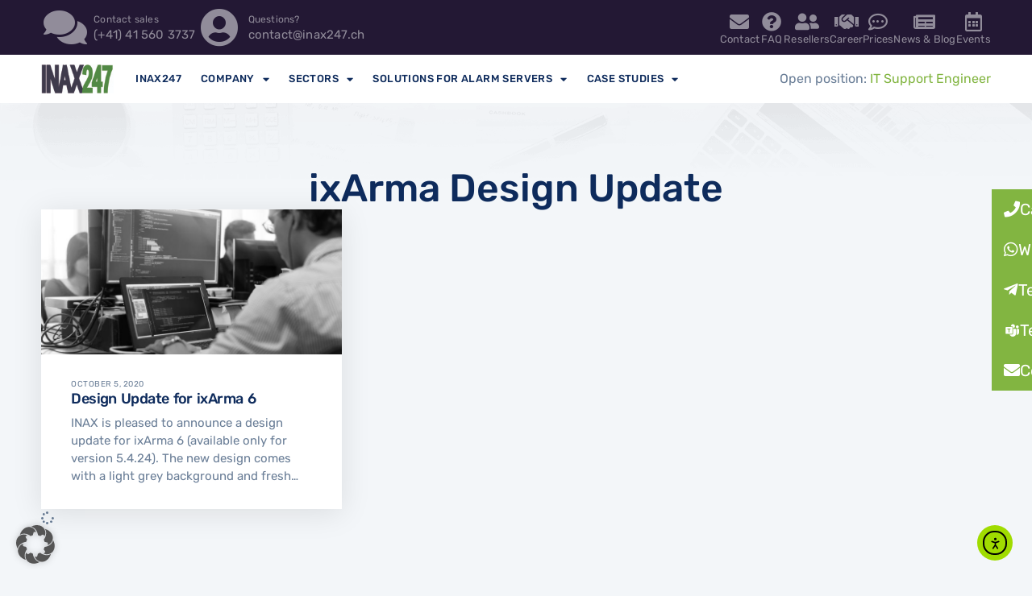

--- FILE ---
content_type: text/html; charset=UTF-8
request_url: https://inax247.ch/en/tag/ixarma-design-update/
body_size: 17481
content:
<!doctype html>
<html lang="en-US" prefix="og: https://ogp.me/ns#">
<head>
	<meta charset="UTF-8">
	<meta name="viewport" content="width=device-width, initial-scale=1">
	<link rel="profile" href="https://gmpg.org/xfn/11">
	
<!-- Search Engine Optimization by Rank Math PRO - https://rankmath.com/ -->
<title>ixArma Design Update Archives - Schweizer Alarmserver</title>
<meta name="robots" content="index, follow, max-snippet:-1, max-video-preview:-1, max-image-preview:large"/>
<link rel="canonical" href="https://inax247.ch/en/tag/ixarma-design-update/" />
<meta property="og:locale" content="en_US" />
<meta property="og:type" content="article" />
<meta property="og:title" content="ixArma Design Update Archives - Schweizer Alarmserver" />
<meta property="og:url" content="https://inax247.ch/en/tag/ixarma-design-update/" />
<meta property="og:site_name" content="Hochverfügbare Alarmserver" />
<meta name="twitter:card" content="summary_large_image" />
<meta name="twitter:title" content="ixArma Design Update Archives - Schweizer Alarmserver" />
<meta name="twitter:label1" content="Posts" />
<meta name="twitter:data1" content="1" />
<script type="application/ld+json" class="rank-math-schema-pro">{"@context":"https://schema.org","@graph":[{"@type":"Organization","@id":"https://inax247.ch/en/#organization/","name":"INAX AG","url":"https://inax247.ch/en/","logo":{"@type":"ImageObject","@id":"https://inax247.ch/en/#logo/","url":"https://inax247.ch/wp-content/uploads/2019/10/INAX247_1.0-test2-1.jpg","contentUrl":"https://inax247.ch/wp-content/uploads/2019/10/INAX247_1.0-test2-1.jpg","caption":"Hochverf\u00fcgbare Alarmserver","inLanguage":"en-US","width":"129","height":"52"}},{"@type":"WebSite","@id":"https://inax247.ch/en/#website/","url":"https://inax247.ch/en/","name":"Hochverf\u00fcgbare Alarmserver","publisher":{"@id":"https://inax247.ch/en/#organization/"},"inLanguage":"en-US"},{"@type":"CollectionPage","@id":"https://inax247.ch/en/tag/ixarma-design-update/#webpage","url":"https://inax247.ch/en/tag/ixarma-design-update/","name":"ixArma Design Update Archives - Schweizer Alarmserver","isPartOf":{"@id":"https://inax247.ch/en/#website/"},"inLanguage":"en-US"}]}</script>
<!-- /Rank Math WordPress SEO plugin -->

<link rel='dns-prefetch' href='//cdn.elementor.com' />
<link rel="alternate" type="application/rss+xml" title="Schweizer Alarmserver &raquo; Feed" href="https://inax247.ch/en/feed/" />
<link rel="alternate" type="application/rss+xml" title="Schweizer Alarmserver &raquo; Comments Feed" href="https://inax247.ch/en/comments/feed/" />
<link rel="alternate" type="application/rss+xml" title="Schweizer Alarmserver &raquo; ixArma Design Update Tag Feed" href="https://inax247.ch/en/tag/ixarma-design-update/feed/" />
<style id='wp-img-auto-sizes-contain-inline-css'>
img:is([sizes=auto i],[sizes^="auto," i]){contain-intrinsic-size:3000px 1500px}
/*# sourceURL=wp-img-auto-sizes-contain-inline-css */
</style>
<style id='wp-emoji-styles-inline-css'>

	img.wp-smiley, img.emoji {
		display: inline !important;
		border: none !important;
		box-shadow: none !important;
		height: 1em !important;
		width: 1em !important;
		margin: 0 0.07em !important;
		vertical-align: -0.1em !important;
		background: none !important;
		padding: 0 !important;
	}
/*# sourceURL=wp-emoji-styles-inline-css */
</style>
<style id='filebird-block-filebird-gallery-style-inline-css'>
ul.filebird-block-filebird-gallery{margin:auto!important;padding:0!important;width:100%}ul.filebird-block-filebird-gallery.layout-grid{display:grid;grid-gap:20px;align-items:stretch;grid-template-columns:repeat(var(--columns),1fr);justify-items:stretch}ul.filebird-block-filebird-gallery.layout-grid li img{border:1px solid #ccc;box-shadow:2px 2px 6px 0 rgba(0,0,0,.3);height:100%;max-width:100%;-o-object-fit:cover;object-fit:cover;width:100%}ul.filebird-block-filebird-gallery.layout-masonry{-moz-column-count:var(--columns);-moz-column-gap:var(--space);column-gap:var(--space);-moz-column-width:var(--min-width);columns:var(--min-width) var(--columns);display:block;overflow:auto}ul.filebird-block-filebird-gallery.layout-masonry li{margin-bottom:var(--space)}ul.filebird-block-filebird-gallery li{list-style:none}ul.filebird-block-filebird-gallery li figure{height:100%;margin:0;padding:0;position:relative;width:100%}ul.filebird-block-filebird-gallery li figure figcaption{background:linear-gradient(0deg,rgba(0,0,0,.7),rgba(0,0,0,.3) 70%,transparent);bottom:0;box-sizing:border-box;color:#fff;font-size:.8em;margin:0;max-height:100%;overflow:auto;padding:3em .77em .7em;position:absolute;text-align:center;width:100%;z-index:2}ul.filebird-block-filebird-gallery li figure figcaption a{color:inherit}

/*# sourceURL=https://inax247.ch/wp-content/plugins/filebird/blocks/filebird-gallery/build/style-index.css */
</style>
<link rel='stylesheet' id='wpml-legacy-dropdown-click-0-css' href='https://inax247.ch/wp-content/plugins/sitepress-multilingual-cms/templates/language-switchers/legacy-dropdown-click/style.min.css?ver=1' media='all' />
<link rel='stylesheet' id='ea11y-widget-fonts-css' href='https://inax247.ch/wp-content/plugins/pojo-accessibility/assets/build/fonts.css?ver=3.9.1' media='all' />
<link rel='stylesheet' id='ea11y-skip-link-css' href='https://inax247.ch/wp-content/plugins/pojo-accessibility/assets/build/skip-link.css?ver=3.9.1' media='all' />
<link rel='stylesheet' id='cms-navigation-style-base-css' href='https://inax247.ch/wp-content/plugins/wpml-cms-nav/res/css/cms-navigation-base.css?ver=1.5.6' media='screen' />
<link rel='stylesheet' id='cms-navigation-style-css' href='https://inax247.ch/wp-content/plugins/wpml-cms-nav/res/css/cms-navigation.css?ver=1.5.6' media='screen' />
<link rel='stylesheet' id='font-awesome-5-css' href='https://inax247.ch/wp-content/themes/hello-theme-child-master/fonts/fontawesome-free/css/all.css?ver=5.15.4' media='all' />
<link rel='stylesheet' id='hello-elementor-css' href='https://inax247.ch/wp-content/themes/hello-elementor/assets/css/reset.css?ver=3.4.4' media='all' />
<link rel='stylesheet' id='hello-elementor-theme-style-css' href='https://inax247.ch/wp-content/themes/hello-elementor/assets/css/theme.css?ver=3.4.4' media='all' />
<link rel='stylesheet' id='hello-elementor-header-footer-css' href='https://inax247.ch/wp-content/themes/hello-elementor/assets/css/header-footer.css?ver=3.4.4' media='all' />
<link rel='stylesheet' id='elementor-frontend-css' href='https://inax247.ch/wp-content/plugins/elementor/assets/css/frontend.min.css?ver=3.34.1' media='all' />
<link rel='stylesheet' id='elementor-post-6598-css' href='https://inax247.ch/wp-content/uploads/elementor/css/post-6598.css?ver=1768453794' media='all' />
<link rel='stylesheet' id='widget-icon-list-css' href='https://inax247.ch/wp-content/plugins/elementor/assets/css/widget-icon-list.min.css?ver=3.34.1' media='all' />
<link rel='stylesheet' id='widget-image-css' href='https://inax247.ch/wp-content/plugins/elementor/assets/css/widget-image.min.css?ver=3.34.1' media='all' />
<link rel='stylesheet' id='widget-nav-menu-css' href='https://inax247.ch/wp-content/plugins/elementor-pro/assets/css/widget-nav-menu.min.css?ver=3.34.0' media='all' />
<link rel='stylesheet' id='e-sticky-css' href='https://inax247.ch/wp-content/plugins/elementor-pro/assets/css/modules/sticky.min.css?ver=3.34.0' media='all' />
<link rel='stylesheet' id='widget-heading-css' href='https://inax247.ch/wp-content/plugins/elementor/assets/css/widget-heading.min.css?ver=3.34.1' media='all' />
<link rel='stylesheet' id='widget-loop-common-css' href='https://inax247.ch/wp-content/plugins/elementor-pro/assets/css/widget-loop-common.min.css?ver=3.34.0' media='all' />
<link rel='stylesheet' id='widget-loop-grid-css' href='https://inax247.ch/wp-content/plugins/elementor-pro/assets/css/widget-loop-grid.min.css?ver=3.34.0' media='all' />
<link rel='stylesheet' id='e-animation-fadeInRight-css' href='https://inax247.ch/wp-content/plugins/elementor/assets/lib/animations/styles/fadeInRight.min.css?ver=3.34.1' media='all' />
<link rel='stylesheet' id='e-popup-css' href='https://inax247.ch/wp-content/plugins/elementor-pro/assets/css/conditionals/popup.min.css?ver=3.34.0' media='all' />
<link rel='stylesheet' id='elementor-icons-css' href='https://inax247.ch/wp-content/plugins/elementor/assets/lib/eicons/css/elementor-icons.min.css?ver=5.45.0' media='all' />
<link rel='stylesheet' id='elementor-post-8799-css' href='https://inax247.ch/wp-content/uploads/elementor/css/post-8799.css?ver=1768453794' media='all' />
<link rel='stylesheet' id='elementor-post-8805-css' href='https://inax247.ch/wp-content/uploads/elementor/css/post-8805.css?ver=1768453794' media='all' />
<link rel='stylesheet' id='elementor-post-8142-css' href='https://inax247.ch/wp-content/uploads/elementor/css/post-8142.css?ver=1768454852' media='all' />
<link rel='stylesheet' id='elementor-post-11130-css' href='https://inax247.ch/wp-content/uploads/elementor/css/post-11130.css?ver=1768453794' media='all' />
<style id='borlabls-cookie-patch-elementor-inline-css'>
.elementor-wrapper .brlbs-cmpnt-content-blocker { position: absolute; top: 0; height: 100%; width: 100%; } .brlbs-hide { display: none; }
                .elementor-wrapper .brlbs-cmpnt-content-blocker .brlbs-cmpnt-cb-preset-c .brlbs-cmpnt-cb-main { margin-top: auto; margin-bottom: auto; }
                .elementor-widget-video .elementor-widget-container:has(.brlbs-cmpnt-content-blocker) { transform: none }
/*# sourceURL=borlabls-cookie-patch-elementor-inline-css */
</style>
<link rel='stylesheet' id='borlabs-cookie-custom-css' href='https://inax247.ch/wp-content/cache/borlabs-cookie/1/borlabs-cookie-1-en.css?ver=3.3.23-29' media='all' />
<link rel='stylesheet' id='hello-elementor-child-style-css' href='https://inax247.ch/wp-content/themes/hello-theme-child-master/style.css?ver=1.0.0' media='all' />
<script src="https://inax247.ch/wp-content/plugins/sitepress-multilingual-cms/templates/language-switchers/legacy-dropdown-click/script.min.js?ver=1" id="wpml-legacy-dropdown-click-0-js"></script>
<script src="https://inax247.ch/wp-content/plugins/elementor-pro/assets/js/page-transitions.min.js?ver=3.34.0" id="page-transitions-js"></script>
<script src="https://inax247.ch/wp-includes/js/jquery/jquery.min.js?ver=3.7.1" id="jquery-core-js"></script>
<script src="https://inax247.ch/wp-includes/js/jquery/jquery-migrate.min.js?ver=3.4.1" id="jquery-migrate-js"></script>
<script id="wpml-browser-redirect-js-extra">
var wpml_browser_redirect_params = {"pageLanguage":"en","languageUrls":{"en_us":"https://inax247.ch/en/tag/ixarma-design-update/","en":"https://inax247.ch/en/tag/ixarma-design-update/","us":"https://inax247.ch/en/tag/ixarma-design-update/","de_de":"https://inax247.ch/tag/ixarma-design-update-de/","de":"https://inax247.ch/tag/ixarma-design-update-de/"},"cookie":{"name":"_icl_visitor_lang_js","domain":"inax247.ch","path":"/","expiration":96}};
//# sourceURL=wpml-browser-redirect-js-extra
</script>
<script src="https://inax247.ch/wp-content/plugins/sitepress-multilingual-cms/dist/js/browser-redirect/app.js?ver=486900" id="wpml-browser-redirect-js"></script>
<script data-no-optimize="1" data-no-minify="1" data-cfasync="false" src="https://inax247.ch/wp-content/cache/borlabs-cookie/1/borlabs-cookie-config-en.json.js?ver=3.3.23-30" id="borlabs-cookie-config-js"></script>
<link rel="https://api.w.org/" href="https://inax247.ch/en/wp-json/" /><link rel="alternate" title="JSON" type="application/json" href="https://inax247.ch/en/wp-json/wp/v2/tags/218" /><link rel="EditURI" type="application/rsd+xml" title="RSD" href="https://inax247.ch/xmlrpc.php?rsd" />
<meta name="generator" content="WordPress 6.9" />
<meta name="generator" content="WPML ver:4.8.6 stt:1,4,3;" />
<!-- Analytics by WP Statistics - https://wp-statistics.com -->
<meta name="generator" content="Elementor 3.34.1; features: additional_custom_breakpoints; settings: css_print_method-external, google_font-enabled, font_display-swap">
			<style>
				.e-con.e-parent:nth-of-type(n+4):not(.e-lazyloaded):not(.e-no-lazyload),
				.e-con.e-parent:nth-of-type(n+4):not(.e-lazyloaded):not(.e-no-lazyload) * {
					background-image: none !important;
				}
				@media screen and (max-height: 1024px) {
					.e-con.e-parent:nth-of-type(n+3):not(.e-lazyloaded):not(.e-no-lazyload),
					.e-con.e-parent:nth-of-type(n+3):not(.e-lazyloaded):not(.e-no-lazyload) * {
						background-image: none !important;
					}
				}
				@media screen and (max-height: 640px) {
					.e-con.e-parent:nth-of-type(n+2):not(.e-lazyloaded):not(.e-no-lazyload),
					.e-con.e-parent:nth-of-type(n+2):not(.e-lazyloaded):not(.e-no-lazyload) * {
						background-image: none !important;
					}
				}
			</style>
			<link rel="icon" href="https://inax247.ch/wp-content/uploads/2019/10/cropped-INAX-green-dot-FAV-blue-64x64-32x32.jpg" sizes="32x32" />
<link rel="icon" href="https://inax247.ch/wp-content/uploads/2019/10/cropped-INAX-green-dot-FAV-blue-64x64-192x192.jpg" sizes="192x192" />
<link rel="apple-touch-icon" href="https://inax247.ch/wp-content/uploads/2019/10/cropped-INAX-green-dot-FAV-blue-64x64-180x180.jpg" />
<meta name="msapplication-TileImage" content="https://inax247.ch/wp-content/uploads/2019/10/cropped-INAX-green-dot-FAV-blue-64x64-270x270.jpg" />
		<style id="wp-custom-css">
			/* Enable always scrolling */
body {overflow: unset !important;}

/** Global **/
::-moz-selection { 
  color: white;
  background:  var(--e-global-color-accent);
}
::selection {
  color: white;
  background:  var(--e-global-color-accent);
}

.page-content .post-tags{
	display:none;
}

/** Table **/
table {
  width: 100%;
  border-collapse: collapse;
  font-size: 15px;
		border:none;
}
table thead th {
  padding: 12px 25px;
  font-weight: 600;
  text-align: left;
	border:none;
	color:var(--e-global-color-secondary)
}
table td,
table thead:first-child tr:first-child th{
		border:none;
}
table tbody tr {
  background: #f3f6f9;

}

table tbody tr:nth-child(2n) {
  background: #ffffff;
}
table tbody tr td,
table tbody tr th {
  padding: 18px 25px;
  font-weight: normal;
  text-align: left;
}
table tfoot tr th,
table tfoot tr td {
  padding: 10px;
  border-top: 1px solid rgba(0, 0, 0, 0.1);
}
table.style1 {
  margin-bottom: 20px;
}
table.style1:last-child {
  margin-bottom: 0;
}
table.style1 tbody tr {
  background: transparent;
}
table.style1 tbody tr td {
  padding: 5px 15px 5px 0;
}
table.style1 tbody tr td:first-child {
  color: #a8b5c6;
}

table tbody tr:hover>td,
table tbody tr:hover>th {
  background: inherit !Important;

}


/* Boorlabs Coookies - Recaptcha Blocker */

body .brlbs-cmpnt-content-blocker .brlbs-cmpnt-cb-preset-b {
	padding:0;
}

body .brlbs-cmpnt-content-blocker .brlbs-cmpnt-cb-preset-b .brlbs-cmpnt-cb-main {
	flex-direction :column ;
}

body .brlbs-cmpnt-content-blocker .brlbs-cmpnt-cb-preset-b .brlbs-cmpnt-cb-description{
	display:inline;
}
body .brlbs-cmpnt-content-blocker .brlbs-cmpnt-cb-preset-b .brlbs-cmpnt-cb-provider-toggle{
	display:inline;
	text-decoration:underline;
}
body .brlbs-cmpnt-content-blocker .brlbs-cmpnt-cb-preset-b .brlbs-cmpnt-cb-buttons {
  flex-direction: row; 
  flex-wrap: wrap;
}
body .brlbs-cmpnt-content-blocker .brlbs-cmpnt-cb-buttons .brlbs-cmpnt-cb-btn{
	width:fit-content;
}

body .brlbs-cmpnt-content-blocker .brlbs-cmpnt-cb-thumbnail{
	display:none;
}

/** Button - Moving BG **/
.moving-bg{
    position: relative;
    font-family: "Rubik";
    font-size: 12px;
    font-weight: 600;
    letter-spacing: 2px;
    overflow: visible;
    background: transparent;
    height: auto;
    line-height: 1;
    padding: 10px 18px 8px 0px;
}
.moving-bg:hover {
  color: white;
}
.moving-bg:before {
    content: "\f30b";
    font-weight: 700;
    font-family: "Font Awesome 5 Free";
    font-size: 16px;
    text-indent: 0;
    position: absolute;
    top: 50%;
    right: 0;
    
    -webkit-transform: translateY(-50%);
    transform: translateY(-50%);
}
.moving-bg:hover:after {
  -webkit-transform: scaleY(1);
  transform: scaleY(1);
  transition-timing-function: cubic-bezier(0.52, 1.64, 0.37, 0.66);
}
 .moving-bg:after {
    content: "";
    width: calc(100% + 20px);
    position: absolute;
    top: 0;
    left: -10px;
    right: 0;
    bottom: 0;
    z-index: -1;
    background: var(--e-global-color-accent);
    -webkit-transform: scaleY(0);
    transform: scaleY(0);
    -webkit-transform-origin: 50% 100%;
    transform-origin: 50% 100%;
    transition: -webkit-transform 0.3s ease-out;
    transition: transform 0.3s ease-out;
    transition: transform 0.3s ease-out, -webkit-transform 0.3s ease-out;
}

/** Mobile Linebreak **/
@media (max-width:767px){
    .mobile-line-break:after {
			content:"\A";
			white-space: pre;
	}
}
		</style>
		</head>
<body class="archive tag tag-ixarma-design-update tag-218 wp-custom-logo wp-embed-responsive wp-theme-hello-elementor wp-child-theme-hello-theme-child-master eio-default ally-default hello-elementor-default elementor-page-8142 elementor-default elementor-template-full-width elementor-kit-6598">

		<script>
			const onSkipLinkClick = () => {
				const htmlElement = document.querySelector('html');

				htmlElement.style['scroll-behavior'] = 'smooth';

				setTimeout( () => htmlElement.style['scroll-behavior'] = null, 1000 );
			}
			document.addEventListener("DOMContentLoaded", () => {
				if (!document.querySelector('#content')) {
					document.querySelector('.ea11y-skip-to-content-link').remove();
				}
			});
		</script>
		<nav aria-label="Skip to content navigation">
			<a class="ea11y-skip-to-content-link"
				href="#content"
				tabindex="1"
				onclick="onSkipLinkClick()"
			>
				Skip to content
				<svg width="24" height="24" viewBox="0 0 24 24" fill="none" role="presentation">
					<path d="M18 6V12C18 12.7956 17.6839 13.5587 17.1213 14.1213C16.5587 14.6839 15.7956 15 15 15H5M5 15L9 11M5 15L9 19"
								stroke="black"
								stroke-width="1.5"
								stroke-linecap="round"
								stroke-linejoin="round"
					/>
				</svg>
			</a>
			<div class="ea11y-skip-to-content-backdrop"></div>
		</nav>

				<e-page-transition preloader-type="icon" preloader-icon="fas fa-spinner fa-solid" class="e-page-transition--entering" exclude="^https\:\/\/inax247\.ch\/wp\-admin\/">
					</e-page-transition>
		

		<header data-elementor-type="header" data-elementor-id="8799" class="elementor elementor-8799 elementor-8719 elementor-location-header" data-elementor-post-type="elementor_library">
			<div class="elementor-element elementor-element-904bfdb e-flex e-con-boxed e-con e-parent" data-id="904bfdb" data-element_type="container" data-settings="{&quot;background_background&quot;:&quot;classic&quot;}">
					<div class="e-con-inner">
				<div class="elementor-element elementor-element-a3b05c0 elementor-icon-list--layout-inline elementor-list-item-link-full_width elementor-widget elementor-widget-icon-list" data-id="a3b05c0" data-element_type="widget" data-widget_type="icon-list.default">
				<div class="elementor-widget-container">
							<ul class="elementor-icon-list-items elementor-inline-items">
							<li class="elementor-icon-list-item elementor-inline-item">
											<a href="tel:+41415603737">

												<span class="elementor-icon-list-icon">
							<i aria-hidden="true" class="fas fa-comments"></i>						</span>
										<span class="elementor-icon-list-text"><small>Contact sales</small> (+41) 41 560 3737</span>
											</a>
									</li>
								<li class="elementor-icon-list-item elementor-inline-item">
											<a href="mailto:contact@inax247.ch">

												<span class="elementor-icon-list-icon">
							<i aria-hidden="true" class="fas fa-user-circle"></i>						</span>
										<span class="elementor-icon-list-text"><small>Questions?</small>contact@inax247.ch </span>
											</a>
									</li>
						</ul>
						</div>
				</div>
				<div class="elementor-element elementor-element-87bfb16 elementor-icon-list--layout-inline elementor-hidden-mobile elementor-list-item-link-full_width elementor-widget elementor-widget-icon-list" data-id="87bfb16" data-element_type="widget" data-widget_type="icon-list.default">
				<div class="elementor-widget-container">
							<ul class="elementor-icon-list-items elementor-inline-items">
							<li class="elementor-icon-list-item elementor-inline-item">
											<a href="https://inax247.ch/en/contact-us/">

												<span class="elementor-icon-list-icon">
							<i aria-hidden="true" class="fas fa-envelope"></i>						</span>
										<span class="elementor-icon-list-text">Contact</span>
											</a>
									</li>
								<li class="elementor-icon-list-item elementor-inline-item">
											<a href="https://inax247.ch/en/faq/">

												<span class="elementor-icon-list-icon">
							<i aria-hidden="true" class="fas fa-question-circle"></i>						</span>
										<span class="elementor-icon-list-text">FAQ</span>
											</a>
									</li>
								<li class="elementor-icon-list-item elementor-inline-item">
											<a href="https://inax247.ch/en/reseller/">

												<span class="elementor-icon-list-icon">
							<i aria-hidden="true" class="fas fa-user-friends"></i>						</span>
										<span class="elementor-icon-list-text">Resellers </span>
											</a>
									</li>
								<li class="elementor-icon-list-item elementor-inline-item">
											<a href="https://inax247.ch/en/career/">

												<span class="elementor-icon-list-icon">
							<i aria-hidden="true" class="fas fa-handshake"></i>						</span>
										<span class="elementor-icon-list-text">Career</span>
											</a>
									</li>
								<li class="elementor-icon-list-item elementor-inline-item">
											<a href="https://inax247.ch/en/prices-and-tariffs/">

												<span class="elementor-icon-list-icon">
							<i aria-hidden="true" class="far fa-comment-dots"></i>						</span>
										<span class="elementor-icon-list-text">Prices</span>
											</a>
									</li>
								<li class="elementor-icon-list-item elementor-inline-item">
											<a href="https://inax247.ch/en/news-blog/">

												<span class="elementor-icon-list-icon">
							<i aria-hidden="true" class="fas fa-newspaper"></i>						</span>
										<span class="elementor-icon-list-text">News &amp; Blog </span>
											</a>
									</li>
								<li class="elementor-icon-list-item elementor-inline-item">
											<a href="https://inax247.ch/en/events/">

												<span class="elementor-icon-list-icon">
							<i aria-hidden="true" class="far fa-calendar-alt"></i>						</span>
										<span class="elementor-icon-list-text">Events</span>
											</a>
									</li>
						</ul>
						</div>
				</div>
					</div>
				</div>
		<div class="elementor-element elementor-element-6ee5231 e-flex e-con-boxed e-con e-parent" data-id="6ee5231" data-element_type="container" data-settings="{&quot;background_background&quot;:&quot;classic&quot;,&quot;sticky&quot;:&quot;top&quot;,&quot;sticky_on&quot;:[&quot;desktop&quot;,&quot;tablet&quot;,&quot;mobile&quot;],&quot;sticky_offset&quot;:0,&quot;sticky_effects_offset&quot;:0,&quot;sticky_anchor_link_offset&quot;:0}">
					<div class="e-con-inner">
				<div class="elementor-element elementor-element-2a36743 elementor-widget__width-auto elementor-widget elementor-widget-image" data-id="2a36743" data-element_type="widget" data-widget_type="image.default">
				<div class="elementor-widget-container">
																<a href="https://inax247.ch/en/">
							<img width="129" height="52" src="https://inax247.ch/wp-content/uploads/2019/10/INAX247_1.0-test2-1.jpg" class="attachment-large size-large wp-image-3550" alt="" />								</a>
															</div>
				</div>
				<div class="elementor-element elementor-element-52f5662 elementor-nav-menu--stretch elementor-widget-tablet__width-auto elementor-nav-menu--dropdown-mobile elementor-nav-menu__text-align-aside elementor-nav-menu--toggle elementor-nav-menu--burger elementor-widget elementor-widget-nav-menu" data-id="52f5662" data-element_type="widget" data-settings="{&quot;full_width&quot;:&quot;stretch&quot;,&quot;layout&quot;:&quot;horizontal&quot;,&quot;submenu_icon&quot;:{&quot;value&quot;:&quot;&lt;i class=\&quot;fas fa-caret-down\&quot; aria-hidden=\&quot;true\&quot;&gt;&lt;\/i&gt;&quot;,&quot;library&quot;:&quot;fa-solid&quot;},&quot;toggle&quot;:&quot;burger&quot;}" data-widget_type="nav-menu.default">
				<div class="elementor-widget-container">
								<nav aria-label="Menu" class="elementor-nav-menu--main elementor-nav-menu__container elementor-nav-menu--layout-horizontal e--pointer-overline e--animation-fade">
				<ul id="menu-1-52f5662" class="elementor-nav-menu"><li class="menu-item menu-item-type-post_type menu-item-object-page menu-item-home menu-item-10529"><a href="https://inax247.ch/en/" class="elementor-item">INAX247</a></li>
<li class="menu-item menu-item-type-custom menu-item-object-custom menu-item-has-children menu-item-10564"><a href="#" class="elementor-item elementor-item-anchor">Company</a>
<ul class="sub-menu elementor-nav-menu--dropdown">
	<li class="menu-item menu-item-type-post_type menu-item-object-page menu-item-10514"><a href="https://inax247.ch/en/about-us/" class="elementor-sub-item">About INAX</a></li>
	<li class="menu-item menu-item-type-post_type menu-item-object-page menu-item-10530"><a href="https://inax247.ch/en/career/" class="elementor-sub-item">Career</a></li>
	<li class="menu-item menu-item-type-post_type menu-item-object-page menu-item-10515"><a href="https://inax247.ch/en/contact-us/" class="elementor-sub-item">Contact us</a></li>
	<li class="menu-item menu-item-type-post_type menu-item-object-page menu-item-10516"><a href="https://inax247.ch/en/support-tickets/" class="elementor-sub-item">Support-Tickets</a></li>
	<li class="menu-item menu-item-type-post_type menu-item-object-page menu-item-10517"><a href="https://inax247.ch/en/reseller/" class="elementor-sub-item">Reseller</a></li>
</ul>
</li>
<li class="menu-item menu-item-type-post_type menu-item-object-page menu-item-has-children menu-item-10518"><a href="https://inax247.ch/en/sectors/" class="elementor-item">Sectors</a>
<ul class="sub-menu elementor-nav-menu--dropdown">
	<li class="menu-item menu-item-type-post_type menu-item-object-page menu-item-10520"><a href="https://inax247.ch/en/sectors/educational-sector/" class="elementor-sub-item">Educational Sector</a></li>
	<li class="menu-item menu-item-type-post_type menu-item-object-page menu-item-10523"><a href="https://inax247.ch/en/sectors/energy-gas-water/" class="elementor-sub-item">Energy Gas &#038; Water</a></li>
	<li class="menu-item menu-item-type-post_type menu-item-object-page menu-item-10522"><a href="https://inax247.ch/en/sectors/event-management/" class="elementor-sub-item">Event Management</a></li>
	<li class="menu-item menu-item-type-post_type menu-item-object-page menu-item-10524"><a href="https://inax247.ch/en/sectors/healthcare-sector/" class="elementor-sub-item">Healthcare Sector</a></li>
	<li class="menu-item menu-item-type-post_type menu-item-object-page menu-item-10527"><a href="https://inax247.ch/en/sectors/property-management/" class="elementor-sub-item">Property Management</a></li>
	<li class="menu-item menu-item-type-post_type menu-item-object-page menu-item-10525"><a href="https://inax247.ch/en/sectors/it-communication/" class="elementor-sub-item">IT &#038; Communication</a></li>
	<li class="menu-item menu-item-type-post_type menu-item-object-page menu-item-10565"><a href="https://inax247.ch/en/sectors/logistics-transport/" class="elementor-sub-item">Logistics &#038; Transport</a></li>
	<li class="menu-item menu-item-type-post_type menu-item-object-page menu-item-10519"><a href="https://inax247.ch/en/sectors/aviation-industry/" class="elementor-sub-item">Aviation Industry</a></li>
	<li class="menu-item menu-item-type-post_type menu-item-object-page menu-item-10521"><a href="https://inax247.ch/en/sectors/emergency-response/" class="elementor-sub-item">Emergency Response</a></li>
	<li class="menu-item menu-item-type-post_type menu-item-object-page menu-item-10526"><a href="https://inax247.ch/en/sectors/police-forces/" class="elementor-sub-item">Police Forces</a></li>
	<li class="menu-item menu-item-type-post_type menu-item-object-page menu-item-10528"><a href="https://inax247.ch/en/sectors/tourism-hotel-industry/" class="elementor-sub-item">Tourism &#038; Hotel Industry</a></li>
</ul>
</li>
<li class="menu-item menu-item-type-post_type menu-item-object-page menu-item-has-children menu-item-10538"><a href="https://inax247.ch/en/alarm-server-solutions/" class="elementor-item">Solutions for Alarm Servers</a>
<ul class="sub-menu elementor-nav-menu--dropdown">
	<li class="menu-item menu-item-type-post_type menu-item-object-page menu-item-10539"><a href="https://inax247.ch/en/alarm-server-solutions/ixarma-alarm-server/" class="elementor-sub-item">ixArma Alarm Server</a></li>
	<li class="menu-item menu-item-type-post_type menu-item-object-page menu-item-10540"><a href="https://inax247.ch/en/alarm-server-solutions/ixarma-portal-alarm-server/" class="elementor-sub-item">ixArma Portal Alarm Server</a></li>
	<li class="menu-item menu-item-type-post_type menu-item-object-page menu-item-10545"><a href="https://inax247.ch/en/alarm-server-solutions/ixarma-bacnet/" class="elementor-sub-item">ixArma BACnet</a></li>
	<li class="menu-item menu-item-type-post_type menu-item-object-page menu-item-10541"><a href="https://inax247.ch/en/alarm-server-solutions/ixarma-lorawan/" class="elementor-sub-item">ixArma LoRaWAN</a></li>
	<li class="menu-item menu-item-type-post_type menu-item-object-page menu-item-10546"><a href="https://inax247.ch/en/alarm-server-solutions/risk-consultancy/" class="elementor-sub-item">Risk Consultancy</a></li>
	<li class="menu-item menu-item-type-post_type menu-item-object-page menu-item-10542"><a href="https://inax247.ch/en/alarm-server-solutions/system-customization/" class="elementor-sub-item">System Customization</a></li>
	<li class="menu-item menu-item-type-post_type menu-item-object-page menu-item-has-children menu-item-10544"><a href="https://inax247.ch/en/it-services/" class="elementor-sub-item">IT Services</a>
	<ul class="sub-menu elementor-nav-menu--dropdown">
		<li class="menu-item menu-item-type-post_type menu-item-object-page menu-item-10535"><a href="https://inax247.ch/en/it-services/cybersecurity/" class="elementor-sub-item">Cybersecurity</a></li>
		<li class="menu-item menu-item-type-post_type menu-item-object-page menu-item-10533"><a href="https://inax247.ch/en/it-services/dedicated-servers/" class="elementor-sub-item">Dedicated Servers</a></li>
		<li class="menu-item menu-item-type-post_type menu-item-object-page menu-item-10537"><a href="https://inax247.ch/en/it-services/it-support/" class="elementor-sub-item">IT Support</a></li>
		<li class="menu-item menu-item-type-post_type menu-item-object-page menu-item-10536"><a href="https://inax247.ch/en/it-services/it-risk-assessment/" class="elementor-sub-item">IT Risk Assessment</a></li>
		<li class="menu-item menu-item-type-post_type menu-item-object-page menu-item-10532"><a href="https://inax247.ch/en/it-services/managed-secure-cloud/" class="elementor-sub-item">Managed Secure Cloud</a></li>
		<li class="menu-item menu-item-type-post_type menu-item-object-page menu-item-10547"><a href="https://inax247.ch/en/it-services/system-integration/" class="elementor-sub-item">System Integration</a></li>
	</ul>
</li>
</ul>
</li>
<li class="menu-item menu-item-type-post_type menu-item-object-page menu-item-has-children menu-item-10566"><a href="https://inax247.ch/en/?page_id=9675" class="elementor-item">Case Studies</a>
<ul class="sub-menu elementor-nav-menu--dropdown">
	<li class="menu-item menu-item-type-post_type menu-item-object-page menu-item-10567"><a href="https://inax247.ch/en/?page_id=9950" class="elementor-sub-item">Evacuation</a></li>
	<li class="menu-item menu-item-type-post_type menu-item-object-page menu-item-10568"><a href="https://inax247.ch/en/?page_id=9687" class="elementor-sub-item">Localisation</a></li>
	<li class="menu-item menu-item-type-post_type menu-item-object-page menu-item-10569"><a href="https://inax247.ch/en/?page_id=9660" class="elementor-sub-item">Person tracking</a></li>
	<li class="menu-item menu-item-type-post_type menu-item-object-page menu-item-10570"><a href="https://inax247.ch/en/?page_id=10119" class="elementor-sub-item">Silent alarm</a></li>
</ul>
</li>
</ul>			</nav>
					<div class="elementor-menu-toggle" role="button" tabindex="0" aria-label="Menu Toggle" aria-expanded="false">
			<i aria-hidden="true" role="presentation" class="elementor-menu-toggle__icon--open eicon-menu-bar"></i><i aria-hidden="true" role="presentation" class="elementor-menu-toggle__icon--close eicon-close"></i>		</div>
					<nav class="elementor-nav-menu--dropdown elementor-nav-menu__container" aria-hidden="true">
				<ul id="menu-2-52f5662" class="elementor-nav-menu"><li class="menu-item menu-item-type-post_type menu-item-object-page menu-item-home menu-item-10529"><a href="https://inax247.ch/en/" class="elementor-item" tabindex="-1">INAX247</a></li>
<li class="menu-item menu-item-type-custom menu-item-object-custom menu-item-has-children menu-item-10564"><a href="#" class="elementor-item elementor-item-anchor" tabindex="-1">Company</a>
<ul class="sub-menu elementor-nav-menu--dropdown">
	<li class="menu-item menu-item-type-post_type menu-item-object-page menu-item-10514"><a href="https://inax247.ch/en/about-us/" class="elementor-sub-item" tabindex="-1">About INAX</a></li>
	<li class="menu-item menu-item-type-post_type menu-item-object-page menu-item-10530"><a href="https://inax247.ch/en/career/" class="elementor-sub-item" tabindex="-1">Career</a></li>
	<li class="menu-item menu-item-type-post_type menu-item-object-page menu-item-10515"><a href="https://inax247.ch/en/contact-us/" class="elementor-sub-item" tabindex="-1">Contact us</a></li>
	<li class="menu-item menu-item-type-post_type menu-item-object-page menu-item-10516"><a href="https://inax247.ch/en/support-tickets/" class="elementor-sub-item" tabindex="-1">Support-Tickets</a></li>
	<li class="menu-item menu-item-type-post_type menu-item-object-page menu-item-10517"><a href="https://inax247.ch/en/reseller/" class="elementor-sub-item" tabindex="-1">Reseller</a></li>
</ul>
</li>
<li class="menu-item menu-item-type-post_type menu-item-object-page menu-item-has-children menu-item-10518"><a href="https://inax247.ch/en/sectors/" class="elementor-item" tabindex="-1">Sectors</a>
<ul class="sub-menu elementor-nav-menu--dropdown">
	<li class="menu-item menu-item-type-post_type menu-item-object-page menu-item-10520"><a href="https://inax247.ch/en/sectors/educational-sector/" class="elementor-sub-item" tabindex="-1">Educational Sector</a></li>
	<li class="menu-item menu-item-type-post_type menu-item-object-page menu-item-10523"><a href="https://inax247.ch/en/sectors/energy-gas-water/" class="elementor-sub-item" tabindex="-1">Energy Gas &#038; Water</a></li>
	<li class="menu-item menu-item-type-post_type menu-item-object-page menu-item-10522"><a href="https://inax247.ch/en/sectors/event-management/" class="elementor-sub-item" tabindex="-1">Event Management</a></li>
	<li class="menu-item menu-item-type-post_type menu-item-object-page menu-item-10524"><a href="https://inax247.ch/en/sectors/healthcare-sector/" class="elementor-sub-item" tabindex="-1">Healthcare Sector</a></li>
	<li class="menu-item menu-item-type-post_type menu-item-object-page menu-item-10527"><a href="https://inax247.ch/en/sectors/property-management/" class="elementor-sub-item" tabindex="-1">Property Management</a></li>
	<li class="menu-item menu-item-type-post_type menu-item-object-page menu-item-10525"><a href="https://inax247.ch/en/sectors/it-communication/" class="elementor-sub-item" tabindex="-1">IT &#038; Communication</a></li>
	<li class="menu-item menu-item-type-post_type menu-item-object-page menu-item-10565"><a href="https://inax247.ch/en/sectors/logistics-transport/" class="elementor-sub-item" tabindex="-1">Logistics &#038; Transport</a></li>
	<li class="menu-item menu-item-type-post_type menu-item-object-page menu-item-10519"><a href="https://inax247.ch/en/sectors/aviation-industry/" class="elementor-sub-item" tabindex="-1">Aviation Industry</a></li>
	<li class="menu-item menu-item-type-post_type menu-item-object-page menu-item-10521"><a href="https://inax247.ch/en/sectors/emergency-response/" class="elementor-sub-item" tabindex="-1">Emergency Response</a></li>
	<li class="menu-item menu-item-type-post_type menu-item-object-page menu-item-10526"><a href="https://inax247.ch/en/sectors/police-forces/" class="elementor-sub-item" tabindex="-1">Police Forces</a></li>
	<li class="menu-item menu-item-type-post_type menu-item-object-page menu-item-10528"><a href="https://inax247.ch/en/sectors/tourism-hotel-industry/" class="elementor-sub-item" tabindex="-1">Tourism &#038; Hotel Industry</a></li>
</ul>
</li>
<li class="menu-item menu-item-type-post_type menu-item-object-page menu-item-has-children menu-item-10538"><a href="https://inax247.ch/en/alarm-server-solutions/" class="elementor-item" tabindex="-1">Solutions for Alarm Servers</a>
<ul class="sub-menu elementor-nav-menu--dropdown">
	<li class="menu-item menu-item-type-post_type menu-item-object-page menu-item-10539"><a href="https://inax247.ch/en/alarm-server-solutions/ixarma-alarm-server/" class="elementor-sub-item" tabindex="-1">ixArma Alarm Server</a></li>
	<li class="menu-item menu-item-type-post_type menu-item-object-page menu-item-10540"><a href="https://inax247.ch/en/alarm-server-solutions/ixarma-portal-alarm-server/" class="elementor-sub-item" tabindex="-1">ixArma Portal Alarm Server</a></li>
	<li class="menu-item menu-item-type-post_type menu-item-object-page menu-item-10545"><a href="https://inax247.ch/en/alarm-server-solutions/ixarma-bacnet/" class="elementor-sub-item" tabindex="-1">ixArma BACnet</a></li>
	<li class="menu-item menu-item-type-post_type menu-item-object-page menu-item-10541"><a href="https://inax247.ch/en/alarm-server-solutions/ixarma-lorawan/" class="elementor-sub-item" tabindex="-1">ixArma LoRaWAN</a></li>
	<li class="menu-item menu-item-type-post_type menu-item-object-page menu-item-10546"><a href="https://inax247.ch/en/alarm-server-solutions/risk-consultancy/" class="elementor-sub-item" tabindex="-1">Risk Consultancy</a></li>
	<li class="menu-item menu-item-type-post_type menu-item-object-page menu-item-10542"><a href="https://inax247.ch/en/alarm-server-solutions/system-customization/" class="elementor-sub-item" tabindex="-1">System Customization</a></li>
	<li class="menu-item menu-item-type-post_type menu-item-object-page menu-item-has-children menu-item-10544"><a href="https://inax247.ch/en/it-services/" class="elementor-sub-item" tabindex="-1">IT Services</a>
	<ul class="sub-menu elementor-nav-menu--dropdown">
		<li class="menu-item menu-item-type-post_type menu-item-object-page menu-item-10535"><a href="https://inax247.ch/en/it-services/cybersecurity/" class="elementor-sub-item" tabindex="-1">Cybersecurity</a></li>
		<li class="menu-item menu-item-type-post_type menu-item-object-page menu-item-10533"><a href="https://inax247.ch/en/it-services/dedicated-servers/" class="elementor-sub-item" tabindex="-1">Dedicated Servers</a></li>
		<li class="menu-item menu-item-type-post_type menu-item-object-page menu-item-10537"><a href="https://inax247.ch/en/it-services/it-support/" class="elementor-sub-item" tabindex="-1">IT Support</a></li>
		<li class="menu-item menu-item-type-post_type menu-item-object-page menu-item-10536"><a href="https://inax247.ch/en/it-services/it-risk-assessment/" class="elementor-sub-item" tabindex="-1">IT Risk Assessment</a></li>
		<li class="menu-item menu-item-type-post_type menu-item-object-page menu-item-10532"><a href="https://inax247.ch/en/it-services/managed-secure-cloud/" class="elementor-sub-item" tabindex="-1">Managed Secure Cloud</a></li>
		<li class="menu-item menu-item-type-post_type menu-item-object-page menu-item-10547"><a href="https://inax247.ch/en/it-services/system-integration/" class="elementor-sub-item" tabindex="-1">System Integration</a></li>
	</ul>
</li>
</ul>
</li>
<li class="menu-item menu-item-type-post_type menu-item-object-page menu-item-has-children menu-item-10566"><a href="https://inax247.ch/en/?page_id=9675" class="elementor-item" tabindex="-1">Case Studies</a>
<ul class="sub-menu elementor-nav-menu--dropdown">
	<li class="menu-item menu-item-type-post_type menu-item-object-page menu-item-10567"><a href="https://inax247.ch/en/?page_id=9950" class="elementor-sub-item" tabindex="-1">Evacuation</a></li>
	<li class="menu-item menu-item-type-post_type menu-item-object-page menu-item-10568"><a href="https://inax247.ch/en/?page_id=9687" class="elementor-sub-item" tabindex="-1">Localisation</a></li>
	<li class="menu-item menu-item-type-post_type menu-item-object-page menu-item-10569"><a href="https://inax247.ch/en/?page_id=9660" class="elementor-sub-item" tabindex="-1">Person tracking</a></li>
	<li class="menu-item menu-item-type-post_type menu-item-object-page menu-item-10570"><a href="https://inax247.ch/en/?page_id=10119" class="elementor-sub-item" tabindex="-1">Silent alarm</a></li>
</ul>
</li>
</ul>			</nav>
						</div>
				</div>
				<div class="elementor-element elementor-element-b580c99 elementor-widget__width-auto elementor-hidden-tablet elementor-hidden-mobile elementor-widget elementor-widget-text-editor" data-id="b580c99" data-element_type="widget" data-widget_type="text-editor.default">
				<div class="elementor-widget-container">
									<p>Open position: <a href="/en/career/">IT Support Engineer</a></p>
								</div>
				</div>
					</div>
				</div>
				</header>
				<div data-elementor-type="archive" data-elementor-id="8142" class="elementor elementor-8142 elementor-8128 elementor-location-archive" data-elementor-post-type="elementor_library">
			<div class="elementor-element elementor-element-88a2ba0 e-flex e-con-boxed e-con e-parent" data-id="88a2ba0" data-element_type="container" data-settings="{&quot;background_background&quot;:&quot;classic&quot;}">
					<div class="e-con-inner">
				<div class="elementor-element elementor-element-db3a5b1 elementor-widget__width-initial elementor-widget elementor-widget-heading" data-id="db3a5b1" data-element_type="widget" data-widget_type="heading.default">
				<div class="elementor-widget-container">
					<h1 class="elementor-heading-title elementor-size-default">ixArma Design Update</h1>				</div>
				</div>
				<div class="elementor-element elementor-element-3e1678e elementor-grid-3 elementor-grid-tablet-2 elementor-grid-mobile-1 elementor-widget elementor-widget-loop-grid" data-id="3e1678e" data-element_type="widget" data-settings="{&quot;template_id&quot;:8156,&quot;columns&quot;:3,&quot;pagination_type&quot;:&quot;load_more_infinite_scroll&quot;,&quot;_skin&quot;:&quot;post&quot;,&quot;columns_tablet&quot;:&quot;2&quot;,&quot;columns_mobile&quot;:&quot;1&quot;,&quot;edit_handle_selector&quot;:&quot;[data-elementor-type=\&quot;loop-item\&quot;]&quot;,&quot;load_more_spinner&quot;:{&quot;value&quot;:&quot;fas fa-spinner&quot;,&quot;library&quot;:&quot;fa-solid&quot;},&quot;row_gap&quot;:{&quot;unit&quot;:&quot;px&quot;,&quot;size&quot;:&quot;&quot;,&quot;sizes&quot;:[]},&quot;row_gap_tablet&quot;:{&quot;unit&quot;:&quot;px&quot;,&quot;size&quot;:&quot;&quot;,&quot;sizes&quot;:[]},&quot;row_gap_mobile&quot;:{&quot;unit&quot;:&quot;px&quot;,&quot;size&quot;:&quot;&quot;,&quot;sizes&quot;:[]}}" data-widget_type="loop-grid.post">
				<div class="elementor-widget-container">
							<div class="elementor-loop-container elementor-grid" role="list">
		<style id="loop-8156">.elementor-8156 .elementor-element.elementor-element-639278d{--display:flex;--gap:0px 0px;--row-gap:0px;--column-gap:0px;--overflow:hidden;box-shadow:0px 5px 35px 0px rgba(0, 0, 0, 0.1);--padding-top:0%;--padding-bottom:0%;--padding-left:0%;--padding-right:0%;}.elementor-8156 .elementor-element.elementor-element-639278d:not(.elementor-motion-effects-element-type-background), .elementor-8156 .elementor-element.elementor-element-639278d > .elementor-motion-effects-container > .elementor-motion-effects-layer{background-color:#FFFFFF;}.elementor-8156 .elementor-element.elementor-element-639278d:hover{box-shadow:0px 5px 35px 0px rgba(0, 0, 0, 0.2);}.elementor-8156 .elementor-element.elementor-element-e03a4ec img{height:180px;object-fit:cover;object-position:center center;filter:brightness( 100% ) contrast( 100% ) saturate( 0% ) blur( 0px ) hue-rotate( 0deg );transition-duration:0.4s;}.elementor-8156 .elementor-element.elementor-element-9a938ae{--display:flex;--gap:0px 0px;--row-gap:0px;--column-gap:0px;--padding-top:10%;--padding-bottom:10%;--padding-left:10%;--padding-right:10%;}.elementor-8156 .elementor-element.elementor-element-2890474 .elementor-icon-list-icon{width:14px;}.elementor-8156 .elementor-element.elementor-element-2890474 .elementor-icon-list-icon i{font-size:14px;}.elementor-8156 .elementor-element.elementor-element-2890474 .elementor-icon-list-icon svg{--e-icon-list-icon-size:14px;}.elementor-8156 .elementor-element.elementor-element-2890474 .elementor-icon-list-text, .elementor-8156 .elementor-element.elementor-element-2890474 .elementor-icon-list-text a{color:var( --e-global-color-text );}.elementor-8156 .elementor-element.elementor-element-2890474 .elementor-icon-list-item{font-size:10px;text-transform:uppercase;letter-spacing:0.5px;}.elementor-8156 .elementor-element.elementor-element-a556036 > .elementor-widget-container{padding:0px 0px 8px 0px;}.elementor-8156 .elementor-element.elementor-element-a556036 .elementor-heading-title{font-size:18px;}.elementor-8156 .elementor-element.elementor-element-b5ce0c5 .elementor-widget-container{font-size:15px;color:var( --e-global-color-text );}/* Start custom CSS for theme-post-excerpt, class: .elementor-element-b5ce0c5 */.elementor-8156 .elementor-element.elementor-element-b5ce0c5 .elementor-widget-container {
    overflow: hidden;
    text-overflow: ellipsis;
    display: -webkit-box;
    -webkit-line-clamp: 4;
    -webkit-box-orient: vertical;
}/* End custom CSS */
/* Start custom CSS for container, class: .elementor-element-639278d */.elementor-8156 .elementor-element.elementor-element-639278d {
    height: 100%;
}

.elementor-8156 .elementor-element.elementor-element-639278d:hover img {
    filter: brightness( 100% ) contrast( 100% ) saturate( 50% ) blur( 0px ) hue-rotate( 0deg );
}/* End custom CSS */</style>		<div data-elementor-type="loop-item" data-elementor-id="8156" class="elementor elementor-8156 elementor-6862 e-loop-item e-loop-item-5770 post-5770 post type-post status-publish format-standard has-post-thumbnail hentry category-products-news category-news tag-alarm-server tag-contingency-plans tag-ixarma-6-release tag-ixarma-design-update tag-swiss-alarm-server" data-elementor-post-type="elementor_library" data-custom-edit-handle="1">
			<a class="elementor-element elementor-element-639278d e-flex e-con-boxed e-con e-parent" data-id="639278d" data-element_type="container" data-settings="{&quot;background_background&quot;:&quot;classic&quot;}" href="https://inax247.ch/en/design-update-ixarma-6/">
					<div class="e-con-inner">
				<div class="elementor-element elementor-element-e03a4ec elementor-widget elementor-widget-theme-post-featured-image elementor-widget-image" data-id="e03a4ec" data-element_type="widget" data-widget_type="theme-post-featured-image.default">
				<div class="elementor-widget-container">
															<img width="768" height="512" src="https://inax247.ch/wp-content/uploads/2020/01/55430647_m-768x512.jpg" class="attachment-medium_large size-medium_large wp-image-4982" alt="" srcset="https://inax247.ch/wp-content/uploads/2020/01/55430647_m-768x512.jpg 768w, https://inax247.ch/wp-content/uploads/2020/01/55430647_m-300x200.jpg 300w, https://inax247.ch/wp-content/uploads/2020/01/55430647_m-1024x683.jpg 1024w, https://inax247.ch/wp-content/uploads/2020/01/55430647_m-1536x1024.jpg 1536w, https://inax247.ch/wp-content/uploads/2020/01/55430647_m-2048x1365.jpg 2048w" sizes="(max-width: 768px) 100vw, 768px" />															</div>
				</div>
		<div class="elementor-element elementor-element-9a938ae e-flex e-con-boxed e-con e-parent" data-id="9a938ae" data-element_type="container">
					<div class="e-con-inner">
				<div class="elementor-element elementor-element-2890474 elementor-widget elementor-widget-post-info" data-id="2890474" data-element_type="widget" data-widget_type="post-info.default">
				<div class="elementor-widget-container">
							<ul class="elementor-inline-items elementor-icon-list-items elementor-post-info">
								<li class="elementor-icon-list-item elementor-repeater-item-5cf9d51 elementor-inline-item" itemprop="datePublished">
													<span class="elementor-icon-list-text elementor-post-info__item elementor-post-info__item--type-date">
										<time>October 5, 2020</time>					</span>
								</li>
				</ul>
						</div>
				</div>
				<div class="elementor-element elementor-element-a556036 elementor-widget elementor-widget-theme-post-title elementor-page-title elementor-widget-heading" data-id="a556036" data-element_type="widget" data-widget_type="theme-post-title.default">
				<div class="elementor-widget-container">
					<h3 class="elementor-heading-title elementor-size-default">Design Update for ixArma 6</h3>				</div>
				</div>
				<div class="elementor-element elementor-element-b5ce0c5 elementor-widget elementor-widget-theme-post-excerpt" data-id="b5ce0c5" data-element_type="widget" data-widget_type="theme-post-excerpt.default">
				<div class="elementor-widget-container">
					INAX is pleased to announce a design update for ixArma 6 (available only for version 5.4.24). The new design comes with a light grey background and fresh colour schemes without giving up existing colours for alarms and status notifications. Customers who signed up for our version 5.4.24 are entitled to this design update to ixArma 6.				</div>
				</div>
					</div>
				</div>
					</div>
				</a>
				</div>
				</div>
					<span class="e-load-more-spinner">
				<i aria-hidden="true" class="fas fa-spinner"></i>			</span>
		
						</div>
				</div>
					</div>
				</div>
				</div>
				<footer data-elementor-type="footer" data-elementor-id="8805" class="elementor elementor-8805 elementor-8720 elementor-location-footer" data-elementor-post-type="elementor_library">
			<div class="elementor-element elementor-element-617a596 e-flex e-con-boxed e-con e-parent" data-id="617a596" data-element_type="container" data-settings="{&quot;background_background&quot;:&quot;classic&quot;}">
					<div class="e-con-inner">
				<div class="elementor-element elementor-element-f9f65a1 elementor-widget elementor-widget-heading" data-id="f9f65a1" data-element_type="widget" data-widget_type="heading.default">
				<div class="elementor-widget-container">
					<h2 class="elementor-heading-title elementor-size-default">Get more details now</h2>				</div>
				</div>
				<div class="elementor-element elementor-element-8c532e2 elementor-widget__width-initial elementor-widget elementor-widget-text-editor" data-id="8c532e2" data-element_type="widget" data-widget_type="text-editor.default">
				<div class="elementor-widget-container">
									<p>When it comes to managing your company&#8217;s risks, you need experts. Let us explain to you without obligation what reliable and responsible business continuity and alarm server management could look like for your company.</p>
								</div>
				</div>
				<div class="elementor-element elementor-element-4eae0a7 elementor-align-center elementor-widget elementor-widget-button" data-id="4eae0a7" data-element_type="widget" data-widget_type="button.default">
				<div class="elementor-widget-container">
									<div class="elementor-button-wrapper">
					<a class="elementor-button elementor-button-link elementor-size-sm" href="https://inax247.ch/en/contact-us/">
						<span class="elementor-button-content-wrapper">
						<span class="elementor-button-icon">
				<i aria-hidden="true" class="fas fa-long-arrow-alt-right"></i>			</span>
									<span class="elementor-button-text">START WITH A FREE ASSESSMENT OF YOUR SITUATION</span>
					</span>
					</a>
				</div>
								</div>
				</div>
		<div class="elementor-element elementor-element-632f2d4 e-flex e-con-boxed e-con e-child" data-id="632f2d4" data-element_type="container">
					<div class="e-con-inner">
				<div class="elementor-element elementor-element-d7aac3f elementor-widget__width-initial footer-links elementor-icon-list--layout-traditional elementor-list-item-link-full_width elementor-widget elementor-widget-icon-list" data-id="d7aac3f" data-element_type="widget" data-widget_type="icon-list.default">
				<div class="elementor-widget-container">
							<ul class="elementor-icon-list-items">
							<li class="elementor-icon-list-item">
										<span class="elementor-icon-list-text">Alarm Server Solutions</span>
									</li>
								<li class="elementor-icon-list-item">
											<a href="https://inax247.ch/en/alarm-server-solutions/ixarma-alarm-server/">

											<span class="elementor-icon-list-text">ixArma Alarm Server</span>
											</a>
									</li>
								<li class="elementor-icon-list-item">
											<a href="https://inax247.ch/en/alarm-server-solutions/ixarma-portal-alarm-server/">

											<span class="elementor-icon-list-text">ixArma Cloud Alarm Server</span>
											</a>
									</li>
								<li class="elementor-icon-list-item">
											<a href="https://inax247.ch/en/alarm-server-solutions/ixarma-bacnet/">

											<span class="elementor-icon-list-text">ixArma BACnet &amp; Automation</span>
											</a>
									</li>
								<li class="elementor-icon-list-item">
											<a href="https://inax247.ch/en/alarm-server-solutions/ixarma-lorawan/">

											<span class="elementor-icon-list-text">ixArma LoRaWAN</span>
											</a>
									</li>
								<li class="elementor-icon-list-item">
											<a href="https://inax247.ch/en/alarm-server-solutions/system-customization/">

											<span class="elementor-icon-list-text">System Customization</span>
											</a>
									</li>
								<li class="elementor-icon-list-item">
											<a href="https://inax247.ch/en/?page_id=9660">

											<span class="elementor-icon-list-text">Person tracking</span>
											</a>
									</li>
								<li class="elementor-icon-list-item">
											<a href="https://inax247.ch/en/?page_id=9687">

											<span class="elementor-icon-list-text">Localization</span>
											</a>
									</li>
								<li class="elementor-icon-list-item">
											<a href="https://inax247.ch/en/?page_id=10119">

											<span class="elementor-icon-list-text">Silent Alarms</span>
											</a>
									</li>
								<li class="elementor-icon-list-item">
											<a href="https://inax247.ch/en/sectors/healthcare-sector/">

											<span class="elementor-icon-list-text">REA Alerting</span>
											</a>
									</li>
						</ul>
						</div>
				</div>
				<div class="elementor-element elementor-element-c78406e elementor-widget__width-initial footer-links elementor-icon-list--layout-traditional elementor-list-item-link-full_width elementor-widget elementor-widget-icon-list" data-id="c78406e" data-element_type="widget" data-widget_type="icon-list.default">
				<div class="elementor-widget-container">
							<ul class="elementor-icon-list-items">
							<li class="elementor-icon-list-item">
										<span class="elementor-icon-list-text">Company</span>
									</li>
								<li class="elementor-icon-list-item">
											<a href="https://inax247.ch/en/about-us/">

											<span class="elementor-icon-list-text">About INAX</span>
											</a>
									</li>
								<li class="elementor-icon-list-item">
											<a href="https://inax247.ch/en/reseller/">

											<span class="elementor-icon-list-text">Reseller</span>
											</a>
									</li>
								<li class="elementor-icon-list-item">
											<a href="https://inax247.ch/en/career/">

											<span class="elementor-icon-list-text">Career</span>
											</a>
									</li>
								<li class="elementor-icon-list-item">
											<a href="https://inax247.ch/en/legal-notice/">

											<span class="elementor-icon-list-text">Legal Notice</span>
											</a>
									</li>
								<li class="elementor-icon-list-item">
											<a href="https://inax247.ch/en/privacy-policy/">

											<span class="elementor-icon-list-text">Privacy Policy</span>
											</a>
									</li>
								<li class="elementor-icon-list-item">
											<a href="https://inax247.ch/en/prices-and-tariffs/">

											<span class="elementor-icon-list-text">Prices und Tarifs</span>
											</a>
									</li>
						</ul>
						</div>
				</div>
				<div class="elementor-element elementor-element-61ff00e elementor-widget__width-initial footer-links elementor-icon-list--layout-traditional elementor-list-item-link-full_width elementor-widget elementor-widget-icon-list" data-id="61ff00e" data-element_type="widget" data-widget_type="icon-list.default">
				<div class="elementor-widget-container">
							<ul class="elementor-icon-list-items">
							<li class="elementor-icon-list-item">
										<span class="elementor-icon-list-text">Contact</span>
									</li>
								<li class="elementor-icon-list-item">
											<a href="https://inax247.ch/en/support-tickets/">

											<span class="elementor-icon-list-text">Support-Tickets</span>
											</a>
									</li>
								<li class="elementor-icon-list-item">
											<a href="https://inax247.ch/en/contact-us/">

											<span class="elementor-icon-list-text">Contact</span>
											</a>
									</li>
								<li class="elementor-icon-list-item">
											<a href="https://inax247.ch/en/faq/">

											<span class="elementor-icon-list-text">FAQ</span>
											</a>
									</li>
								<li class="elementor-icon-list-item">
											<a href="https://inax247.ch/en/alarm-server-solutions/risk-consultancy/">

											<span class="elementor-icon-list-text">Risk Consulting</span>
											</a>
									</li>
								<li class="elementor-icon-list-item">
											<a href="https://inax247.ch/en/it-services/it-support/">

											<span class="elementor-icon-list-text">IT Support</span>
											</a>
									</li>
								<li class="elementor-icon-list-item">
											<a href="https://inax247.ch/en/it-services/">

											<span class="elementor-icon-list-text">IT Services</span>
											</a>
									</li>
								<li class="elementor-icon-list-item">
										<span class="elementor-icon-list-text">Shop (from 07/2025)</span>
									</li>
								<li class="elementor-icon-list-item">
											<a href="https://inax247.ch/en/news-blog/">

											<span class="elementor-icon-list-text">News &amp; Blog</span>
											</a>
									</li>
						</ul>
						</div>
				</div>
				<div class="elementor-element elementor-element-ce1642d elementor-widget__width-initial footer-links elementor-icon-list--layout-traditional elementor-list-item-link-full_width elementor-widget elementor-widget-icon-list" data-id="ce1642d" data-element_type="widget" data-widget_type="icon-list.default">
				<div class="elementor-widget-container">
							<ul class="elementor-icon-list-items">
							<li class="elementor-icon-list-item">
										<span class="elementor-icon-list-text">Follow us</span>
									</li>
								<li class="elementor-icon-list-item">
											<a href="https://www.linkedin.com/company/84484724" rel="nofollow">

											<span class="elementor-icon-list-text">LinkedIn</span>
											</a>
									</li>
								<li class="elementor-icon-list-item">
											<a href="https://twitter.com/inax247" rel="nofollow">

											<span class="elementor-icon-list-text">X (Twitter)</span>
											</a>
									</li>
								<li class="elementor-icon-list-item">
											<a href="https://www.instagram.com/inaxag/" rel="nofollow">

											<span class="elementor-icon-list-text">Instagram</span>
											</a>
									</li>
								<li class="elementor-icon-list-item">
											<a href="https://inax247.ch/en/events/" rel="nofollow">

											<span class="elementor-icon-list-text">Events</span>
											</a>
									</li>
								<li class="elementor-icon-list-item">
											<a href="https://inax247.ch/en/events/" rel="nofollow">

											<span class="elementor-icon-list-text">Seminars</span>
											</a>
									</li>
						</ul>
						</div>
				</div>
					</div>
				</div>
		<div class="elementor-element elementor-element-e5ebba9 e-flex e-con-boxed e-con e-child" data-id="e5ebba9" data-element_type="container">
					<div class="e-con-inner">
				<div class="elementor-element elementor-element-6111c29 elementor-widget elementor-widget-text-editor" data-id="6111c29" data-element_type="widget" data-widget_type="text-editor.default">
				<div class="elementor-widget-container">
									<p>Address: Riedstrasse 13, 6330 Cham (Zug), Switzerland | Phone: +41 41 560 37 30   | Mail: contact@inax247.ch</p>
								</div>
				</div>
				<div class="elementor-element elementor-element-34119b6 elementor-widget__width-auto elementor-widget elementor-widget-wpml-language-switcher" data-id="34119b6" data-element_type="widget" data-widget_type="wpml-language-switcher.default">
				<div class="elementor-widget-container">
					<div class="wpml-elementor-ls">
<div class="wpml-ls-statics-shortcode_actions wpml-ls wpml-ls-legacy-dropdown-click js-wpml-ls-legacy-dropdown-click">
	<ul role="menu">

		<li class="wpml-ls-slot-shortcode_actions wpml-ls-item wpml-ls-item-en wpml-ls-current-language wpml-ls-first-item wpml-ls-item-legacy-dropdown-click" role="none">

			<a href="#" class="js-wpml-ls-item-toggle wpml-ls-item-toggle" role="menuitem" title="Switch to English">
                <span class="wpml-ls-native" role="menuitem">English</span></a>

			<ul class="js-wpml-ls-sub-menu wpml-ls-sub-menu" role="menu">
				
					<li class="wpml-ls-slot-shortcode_actions wpml-ls-item wpml-ls-item-de wpml-ls-last-item" role="none">
						<a href="https://inax247.ch/tag/ixarma-design-update-de/" class="wpml-ls-link" role="menuitem" aria-label="Switch to German" title="Switch to German">
                            <span class="wpml-ls-display">German</span></a>
					</li>

							</ul>

		</li>

	</ul>
</div>
</div>				</div>
				</div>
					</div>
				</div>
					</div>
				</div>
		<div class="elementor-element elementor-element-5e6430a e-flex e-con-boxed e-con e-parent" data-id="5e6430a" data-element_type="container" data-settings="{&quot;background_background&quot;:&quot;classic&quot;}">
					<div class="e-con-inner">
				<div class="elementor-element elementor-element-344de19 elementor-widget elementor-widget-text-editor" data-id="344de19" data-element_type="widget" data-widget_type="text-editor.default">
				<div class="elementor-widget-container">
									<p>Copyright © 2001-2025 INAX LTD. Designed and Developed by <a href="https://novinet.ch/en/business">NOVINET Internet GmbH</a> &#8211; Your Full-Service IT-Provider of <a href="https://isando.capital">ISANDO GROUP</a>.</p>
								</div>
				</div>
					</div>
				</div>
				</footer>
		
<script type="speculationrules">
{"prefetch":[{"source":"document","where":{"and":[{"href_matches":"/en/*"},{"not":{"href_matches":["/wp-*.php","/wp-admin/*","/wp-content/uploads/*","/wp-content/*","/wp-content/plugins/*","/wp-content/themes/hello-theme-child-master/*","/wp-content/themes/hello-elementor/*","/en/*\\?(.+)"]}},{"not":{"selector_matches":"a[rel~=\"nofollow\"]"}},{"not":{"selector_matches":".no-prefetch, .no-prefetch a"}}]},"eagerness":"conservative"}]}
</script>
			<script>
				const registerAllyAction = () => {
					if ( ! window?.elementorAppConfig?.hasPro || ! window?.elementorFrontend?.utils?.urlActions ) {
						return;
					}

					elementorFrontend.utils.urlActions.addAction( 'allyWidget:open', () => {
						if ( window?.ea11yWidget?.widget?.open ) {
							window.ea11yWidget.widget.open();
						}
					} );
				};

				const waitingLimit = 30;
				let retryCounter = 0;

				const waitForElementorPro = () => {
					return new Promise( ( resolve ) => {
						const intervalId = setInterval( () => {
							if ( retryCounter === waitingLimit ) {
								resolve( null );
							}

							retryCounter++;

							if ( window.elementorFrontend && window?.elementorFrontend?.utils?.urlActions ) {
								clearInterval( intervalId );
								resolve( window.elementorFrontend );
							}
								}, 100 ); // Check every 100 milliseconds for availability of elementorFrontend
					});
				};

				waitForElementorPro().then( () => { registerAllyAction(); });
			</script>
			<script type="module" src="https://inax247.ch/wp-content/plugins/borlabs-cookie/assets/javascript/borlabs-cookie.min.js?ver=3.3.23" id="borlabs-cookie-core-js-module" data-cfasync="false" data-no-minify="1" data-no-optimize="1"></script>
		<div data-elementor-type="popup" data-elementor-id="11130" class="elementor elementor-11130 elementor-11123 elementor-location-popup" data-elementor-settings="{&quot;entrance_animation&quot;:&quot;fadeInRight&quot;,&quot;entrance_animation_duration&quot;:{&quot;unit&quot;:&quot;px&quot;,&quot;size&quot;:0.6,&quot;sizes&quot;:[]},&quot;prevent_close_on_background_click&quot;:&quot;yes&quot;,&quot;prevent_close_on_esc_key&quot;:&quot;yes&quot;,&quot;a11y_navigation&quot;:&quot;yes&quot;,&quot;triggers&quot;:{&quot;page_load&quot;:&quot;yes&quot;,&quot;page_load_delay&quot;:0},&quot;timing&quot;:[]}" data-elementor-post-type="elementor_library">
					<section class="elementor-section elementor-top-section elementor-element elementor-element-7bb26a15 elementor-section-boxed elementor-section-height-default elementor-section-height-default" data-id="7bb26a15" data-element_type="section" data-settings="{&quot;background_background&quot;:&quot;classic&quot;}">
						<div class="elementor-container elementor-column-gap-default">
					<div class="elementor-column elementor-col-100 elementor-top-column elementor-element elementor-element-3e855698" data-id="3e855698" data-element_type="column">
			<div class="elementor-widget-wrap elementor-element-populated">
						<div class="elementor-element elementor-element-5959ed16 slider-button elementor-widget elementor-widget-button" data-id="5959ed16" data-element_type="widget" data-widget_type="button.default">
				<div class="elementor-widget-container">
									<div class="elementor-button-wrapper">
					<a class="elementor-button elementor-button-link elementor-size-sm" href="https://inax247.ch/en/contact-us/">
						<span class="elementor-button-content-wrapper">
						<span class="elementor-button-icon">
				<i aria-hidden="true" class="fas fa-phone"></i>			</span>
									<span class="elementor-button-text">Callback</span>
					</span>
					</a>
				</div>
								</div>
				</div>
				<div class="elementor-element elementor-element-329a5c83 slider-button elementor-widget elementor-widget-button" data-id="329a5c83" data-element_type="widget" data-widget_type="button.default">
				<div class="elementor-widget-container">
									<div class="elementor-button-wrapper">
					<a class="elementor-button elementor-button-link elementor-size-sm" href="https://wa.me/41792696790">
						<span class="elementor-button-content-wrapper">
						<span class="elementor-button-icon">
				<i aria-hidden="true" class="fab fa-whatsapp"></i>			</span>
									<span class="elementor-button-text">WhatsApp</span>
					</span>
					</a>
				</div>
								</div>
				</div>
				<div class="elementor-element elementor-element-1cea1c2d slider-button elementor-widget elementor-widget-button" data-id="1cea1c2d" data-element_type="widget" data-widget_type="button.default">
				<div class="elementor-widget-container">
									<div class="elementor-button-wrapper">
					<a class="elementor-button elementor-button-link elementor-size-sm" href="https://t.me/taxedogroup">
						<span class="elementor-button-content-wrapper">
						<span class="elementor-button-icon">
				<i aria-hidden="true" class="fab fa-telegram-plane"></i>			</span>
									<span class="elementor-button-text">Telegram</span>
					</span>
					</a>
				</div>
								</div>
				</div>
				<div class="elementor-element elementor-element-3ae798c7 slider-button elementor-widget elementor-widget-button" data-id="3ae798c7" data-element_type="widget" data-widget_type="button.default">
				<div class="elementor-widget-container">
									<div class="elementor-button-wrapper">
					<a class="elementor-button elementor-button-link elementor-size-sm" href="https://teams.live.com/l/invite/FEAYJs_C2ieinJgWwE">
						<span class="elementor-button-content-wrapper">
						<span class="elementor-button-icon">
				<svg xmlns:inkscape="http://www.inkscape.org/namespaces/inkscape" xmlns:sodipodi="http://sodipodi.sourceforge.net/DTD/sodipodi-0.dtd" xmlns="http://www.w3.org/2000/svg" xmlns:svg="http://www.w3.org/2000/svg" width="800px" height="800px" viewBox="0 0 24 24" fill="none" id="svg8" sodipodi:docname="teams-white-microsoft.svg" inkscape:version="1.4 (e7c3feb100, 2024-10-09)"><defs id="defs8"></defs><path d="M20.1376 9.05555C21.2935 9.05555 22.2306 8.11848 22.2306 6.96253C22.2306 5.80659 21.2935 4.86951 20.1376 4.86951C18.9816 4.86951 18.0446 5.80659 18.0446 6.96253C18.0446 8.11848 18.9816 9.05555 20.1376 9.05555Z" fill="#000000" id="path1" style="fill:#ffffff;fill-opacity:1"></path><path d="M19.0215 18.7972C19.1561 18.8142 19.2932 18.8229 19.4325 18.8229H19.4478C21.2416 18.8229 22.6957 17.3688 22.6957 15.575V10.8694C22.6957 10.3814 22.3001 9.98572 21.812 9.98572H19.2939C19.4364 10.2554 19.5149 10.5636 19.5096 10.8896V16.236C19.5291 17.144 19.3536 18.0111 19.0215 18.7972Z" fill="#000000" id="path2" style="fill:#ffffff;fill-opacity:1"></path><path d="M17.2096 17.9435C16.5785 17.3511 16.1842 16.5094 16.1841 15.5755V10.9857H17.5096V16.2588L17.5099 16.2704C17.5237 16.8614 17.416 17.4271 17.2096 17.9435Z" fill="#000000" id="path3"></path><path d="M13.9281 9.03159C15.4559 8.87992 16.6491 7.59093 16.6491 6.02326C16.6491 4.35356 15.2955 3 13.6258 3C11.9561 3 10.6025 4.35356 10.6025 6.02326C10.6025 6.08092 10.6042 6.1382 10.6073 6.19507H12.0755C13.0987 6.19507 13.9281 7.0245 13.9281 8.04762V9.03159Z" fill="#000000" id="path4" style="fill:#ffffff;fill-opacity:1"></path><path d="M11.9281 8.5252V8.19507H11.5226C11.6478 8.31634 11.7835 8.42688 11.9281 8.5252Z" fill="#000000" id="path5"></path><path d="M8.27593 16.4276C8.2753 16.3677 8.27568 16.3075 8.27708 16.2471V15.1759H8.75V10.6759H10.5V9.98572H11.9281V16.4276H8.27593Z" fill="#000000" id="path6"></path><path d="M8.695 18.4276H12.0755C13.0987 18.4276 13.9281 17.5982 13.9281 16.5751V9.98572H17.6571C18.1393 9.99765 18.5208 10.3979 18.5096 10.8801V16.2471C18.577 19.1412 16.2873 21.5428 13.3934 21.6136C11.2731 21.5617 9.47723 20.2588 8.695 18.4276Z" fill="#000000" id="path7" style="fill:#ffffff;fill-opacity:1"></path><path fill-rule="evenodd" clip-rule="evenodd" d="M12.0757 7.19507H3.54823C3.07739 7.19507 2.69568 7.57677 2.69568 8.04762V16.5751C2.69568 17.0459 3.07738 17.4276 3.54823 17.4276H12.0757C12.5465 17.4276 12.9282 17.0459 12.9282 16.5751V8.04762C12.9282 7.57677 12.5465 7.19507 12.0757 7.19507ZM5.5 10.6759H7.25V15.1759H8.25V10.6759H10V9.6759H5.5V10.6759Z" fill="#000000" id="path8" style="fill:#ffffff;fill-opacity:1"></path></svg>			</span>
									<span class="elementor-button-text">Teams</span>
					</span>
					</a>
				</div>
								</div>
				</div>
				<div class="elementor-element elementor-element-447b677b slider-button elementor-widget elementor-widget-button" data-id="447b677b" data-element_type="widget" data-widget_type="button.default">
				<div class="elementor-widget-container">
									<div class="elementor-button-wrapper">
					<a class="elementor-button elementor-button-link elementor-size-sm" href="https://inax247.ch/en/contact-us/">
						<span class="elementor-button-content-wrapper">
						<span class="elementor-button-icon">
				<i aria-hidden="true" class="fas fa-envelope"></i>			</span>
									<span class="elementor-button-text">Contact</span>
					</span>
					</a>
				</div>
								</div>
				</div>
					</div>
		</div>
					</div>
		</section>
				</div>
		<!--googleoff: all--><div data-nosnippet data-borlabs-cookie-consent-required='true' id='BorlabsCookieBox'></div><div id='BorlabsCookieWidget' class='brlbs-cmpnt-container'></div><!--googleon: all-->			<script>
				const lazyloadRunObserver = () => {
					const lazyloadBackgrounds = document.querySelectorAll( `.e-con.e-parent:not(.e-lazyloaded)` );
					const lazyloadBackgroundObserver = new IntersectionObserver( ( entries ) => {
						entries.forEach( ( entry ) => {
							if ( entry.isIntersecting ) {
								let lazyloadBackground = entry.target;
								if( lazyloadBackground ) {
									lazyloadBackground.classList.add( 'e-lazyloaded' );
								}
								lazyloadBackgroundObserver.unobserve( entry.target );
							}
						});
					}, { rootMargin: '200px 0px 200px 0px' } );
					lazyloadBackgrounds.forEach( ( lazyloadBackground ) => {
						lazyloadBackgroundObserver.observe( lazyloadBackground );
					} );
				};
				const events = [
					'DOMContentLoaded',
					'elementor/lazyload/observe',
				];
				events.forEach( ( event ) => {
					document.addEventListener( event, lazyloadRunObserver );
				} );
			</script>
			<link rel='stylesheet' id='widget-post-info-css' href='https://inax247.ch/wp-content/plugins/elementor-pro/assets/css/widget-post-info.min.css?ver=3.34.0' media='all' />
<script id="ea11y-widget-js-extra">
var ea11yWidget = {"iconSettings":{"style":{"icon":"person","size":"medium","color":"#a0dc00","cornerRadius":{"radius":32,"unit":"px"}},"position":{"desktop":{"hidden":false,"enableExactPosition":false,"exactPosition":{"horizontal":{"direction":"right","value":10,"unit":"px"},"vertical":{"direction":"bottom","value":10,"unit":"px"}},"position":"bottom-right"},"mobile":{"hidden":false,"enableExactPosition":false,"exactPosition":{"horizontal":{"direction":"right","value":10,"unit":"px"},"vertical":{"direction":"bottom","value":10,"unit":"px"}},"position":"bottom-right"}}},"toolsSettings":{"bigger-text":{"enabled":true},"bigger-line-height":{"enabled":true},"text-align":{"enabled":true},"readable-font":{"enabled":true},"grayscale":{"enabled":true},"contrast":{"enabled":true},"page-structure":{"enabled":true},"sitemap":{"enabled":false,"url":"https://inax247.ch/wp-sitemap.xml"},"reading-mask":{"enabled":true},"hide-images":{"enabled":true},"pause-animations":{"enabled":true},"highlight-links":{"enabled":true},"focus-outline":{"enabled":true},"screen-reader":{"enabled":false},"remove-elementor-label":{"enabled":false}},"accessibilityStatementURL":"","analytics":{"enabled":false,"url":null}};
//# sourceURL=ea11y-widget-js-extra
</script>
<script src="https://cdn.elementor.com/a11y/widget.js?api_key=ea11y-d4a0dff6-7e31-4a1d-a87a-4b4a2f6aa6b4&amp;ver=3.9.1" id="ea11y-widget-js"referrerPolicy="origin"></script>
<script src="https://inax247.ch/wp-content/themes/hello-elementor/assets/js/hello-frontend.js?ver=3.4.4" id="hello-theme-frontend-js"></script>
<script src="https://inax247.ch/wp-content/plugins/elementor-pro/assets//lib/instant-page/instant-page.min.js?ver=3.34.0" id="instant-page-js"></script>
<script src="https://inax247.ch/wp-content/plugins/elementor/assets/js/webpack.runtime.min.js?ver=3.34.1" id="elementor-webpack-runtime-js"></script>
<script id="elementor-frontend-modules-js-before">
(function() {
const allFbWidgets = document.querySelectorAll('div.elementor-widget[data-widget_type^="facebook"]');
for (let fb of allFbWidgets) {
    fb.dataset.widget_type = 'brlabs_' + fb.dataset.widget_type;
}
})();
(function() {
const allYtWidgets = document.querySelectorAll('div.elementor-widget-video[data-widget_type^="video."][data-settings*="youtube_url"]');
for (let yt of allYtWidgets) {
    yt.dataset.widget_type = 'brlbs_' + yt.dataset.widget_type;
    yt.dataset.settings = yt.dataset.settings.replace('show_image_overlay', 'brlbs_dont_show_image_overlay');
    const overlay = yt.querySelector('.elementor-custom-embed-image-overlay');
    if (overlay) {
        overlay.parentElement.removeChild(overlay);
    }
}
 })();
//# sourceURL=elementor-frontend-modules-js-before
</script>
<script src="https://inax247.ch/wp-content/plugins/elementor/assets/js/frontend-modules.min.js?ver=3.34.1" id="elementor-frontend-modules-js"></script>
<script src="https://inax247.ch/wp-includes/js/jquery/ui/core.min.js?ver=1.13.3" id="jquery-ui-core-js"></script>
<script id="elementor-frontend-js-before">
var elementorFrontendConfig = {"environmentMode":{"edit":false,"wpPreview":false,"isScriptDebug":false},"i18n":{"shareOnFacebook":"Share on Facebook","shareOnTwitter":"Share on Twitter","pinIt":"Pin it","download":"Download","downloadImage":"Download image","fullscreen":"Fullscreen","zoom":"Zoom","share":"Share","playVideo":"Play Video","previous":"Previous","next":"Next","close":"Close","a11yCarouselPrevSlideMessage":"Previous slide","a11yCarouselNextSlideMessage":"Next slide","a11yCarouselFirstSlideMessage":"This is the first slide","a11yCarouselLastSlideMessage":"This is the last slide","a11yCarouselPaginationBulletMessage":"Go to slide"},"is_rtl":false,"breakpoints":{"xs":0,"sm":480,"md":768,"lg":1025,"xl":1440,"xxl":1600},"responsive":{"breakpoints":{"mobile":{"label":"Mobile Portrait","value":767,"default_value":767,"direction":"max","is_enabled":true},"mobile_extra":{"label":"Mobile Landscape","value":880,"default_value":880,"direction":"max","is_enabled":false},"tablet":{"label":"Tablet Portrait","value":1024,"default_value":1024,"direction":"max","is_enabled":true},"tablet_extra":{"label":"Tablet Landscape","value":1200,"default_value":1200,"direction":"max","is_enabled":false},"laptop":{"label":"Laptop","value":1366,"default_value":1366,"direction":"max","is_enabled":false},"widescreen":{"label":"Widescreen","value":2400,"default_value":2400,"direction":"min","is_enabled":false}},"hasCustomBreakpoints":false},"version":"3.34.1","is_static":false,"experimentalFeatures":{"additional_custom_breakpoints":true,"container":true,"theme_builder_v2":true,"hello-theme-header-footer":true,"nested-elements":true,"home_screen":true,"global_classes_should_enforce_capabilities":true,"e_variables":true,"cloud-library":true,"e_opt_in_v4_page":true,"e_interactions":true,"import-export-customization":true,"e_pro_variables":true},"urls":{"assets":"https:\/\/inax247.ch\/wp-content\/plugins\/elementor\/assets\/","ajaxurl":"https:\/\/inax247.ch\/wp-admin\/admin-ajax.php","uploadUrl":"https:\/\/inax247.ch\/wp-content\/uploads"},"nonces":{"floatingButtonsClickTracking":"0adbe8f1f0"},"swiperClass":"swiper","settings":{"editorPreferences":[]},"kit":{"body_background_background":"classic","active_breakpoints":["viewport_mobile","viewport_tablet"],"global_image_lightbox":"yes","lightbox_enable_counter":"yes","lightbox_enable_fullscreen":"yes","lightbox_enable_zoom":"yes","lightbox_enable_share":"yes","lightbox_title_src":"title","lightbox_description_src":"description","hello_header_logo_type":"logo","hello_header_menu_layout":"horizontal","hello_footer_logo_type":"logo"},"post":{"id":0,"title":"ixArma Design Update Archives - Schweizer Alarmserver","excerpt":""}};
//# sourceURL=elementor-frontend-js-before
</script>
<script src="https://inax247.ch/wp-content/plugins/elementor/assets/js/frontend.min.js?ver=3.34.1" id="elementor-frontend-js"></script>
<script src="https://inax247.ch/wp-content/plugins/elementor-pro/assets/lib/smartmenus/jquery.smartmenus.min.js?ver=1.2.1" id="smartmenus-js"></script>
<script src="https://inax247.ch/wp-content/plugins/elementor-pro/assets/lib/sticky/jquery.sticky.min.js?ver=3.34.0" id="e-sticky-js"></script>
<script src="https://inax247.ch/wp-includes/js/imagesloaded.min.js?ver=5.0.0" id="imagesloaded-js"></script>
<script id="wp-statistics-tracker-js-extra">
var WP_Statistics_Tracker_Object = {"requestUrl":"https://inax247.ch/en/wp-json/wp-statistics/v2","ajaxUrl":"https://inax247.ch/wp-admin/admin-ajax.php","hitParams":{"wp_statistics_hit":1,"source_type":"post_tag","source_id":218,"search_query":"","signature":"63aac178546678dce7ba0e9de296b198","endpoint":"hit"},"option":{"dntEnabled":false,"bypassAdBlockers":false,"consentIntegration":{"name":null,"status":[]},"isPreview":false,"userOnline":false,"trackAnonymously":false,"isWpConsentApiActive":false,"consentLevel":"disabled"},"isLegacyEventLoaded":"","customEventAjaxUrl":"https://inax247.ch/wp-admin/admin-ajax.php?action=wp_statistics_custom_event&nonce=c6b1c7f003","onlineParams":{"wp_statistics_hit":1,"source_type":"post_tag","source_id":218,"search_query":"","signature":"63aac178546678dce7ba0e9de296b198","action":"wp_statistics_online_check"},"jsCheckTime":"60000"};
//# sourceURL=wp-statistics-tracker-js-extra
</script>
<script src="https://inax247.ch/wp-content/plugins/wp-statistics/assets/js/tracker.js?ver=14.16" id="wp-statistics-tracker-js"></script>
<script src="https://inax247.ch/wp-content/plugins/elementor-pro/assets/js/webpack-pro.runtime.min.js?ver=3.34.0" id="elementor-pro-webpack-runtime-js"></script>
<script src="https://inax247.ch/wp-includes/js/dist/hooks.min.js?ver=dd5603f07f9220ed27f1" id="wp-hooks-js"></script>
<script src="https://inax247.ch/wp-includes/js/dist/i18n.min.js?ver=c26c3dc7bed366793375" id="wp-i18n-js"></script>
<script id="wp-i18n-js-after">
wp.i18n.setLocaleData( { 'text direction\u0004ltr': [ 'ltr' ] } );
//# sourceURL=wp-i18n-js-after
</script>
<script id="elementor-pro-frontend-js-before">
var ElementorProFrontendConfig = {"ajaxurl":"https:\/\/inax247.ch\/wp-admin\/admin-ajax.php","nonce":"d3977aaad5","urls":{"assets":"https:\/\/inax247.ch\/wp-content\/plugins\/elementor-pro\/assets\/","rest":"https:\/\/inax247.ch\/en\/wp-json\/"},"settings":{"lazy_load_background_images":true},"popup":{"hasPopUps":true},"shareButtonsNetworks":{"facebook":{"title":"Facebook","has_counter":true},"twitter":{"title":"Twitter"},"linkedin":{"title":"LinkedIn","has_counter":true},"pinterest":{"title":"Pinterest","has_counter":true},"reddit":{"title":"Reddit","has_counter":true},"vk":{"title":"VK","has_counter":true},"odnoklassniki":{"title":"OK","has_counter":true},"tumblr":{"title":"Tumblr"},"digg":{"title":"Digg"},"skype":{"title":"Skype"},"stumbleupon":{"title":"StumbleUpon","has_counter":true},"mix":{"title":"Mix"},"telegram":{"title":"Telegram"},"pocket":{"title":"Pocket","has_counter":true},"xing":{"title":"XING","has_counter":true},"whatsapp":{"title":"WhatsApp"},"email":{"title":"Email"},"print":{"title":"Print"},"x-twitter":{"title":"X"},"threads":{"title":"Threads"}},"facebook_sdk":{"lang":"en_US","app_id":""},"lottie":{"defaultAnimationUrl":"https:\/\/inax247.ch\/wp-content\/plugins\/elementor-pro\/modules\/lottie\/assets\/animations\/default.json"}};
//# sourceURL=elementor-pro-frontend-js-before
</script>
<script src="https://inax247.ch/wp-content/plugins/elementor-pro/assets/js/frontend.min.js?ver=3.34.0" id="elementor-pro-frontend-js"></script>
<script src="https://inax247.ch/wp-content/plugins/elementor-pro/assets/js/elements-handlers.min.js?ver=3.34.0" id="pro-elements-handlers-js"></script>
<script id="wp-emoji-settings" type="application/json">
{"baseUrl":"https://s.w.org/images/core/emoji/17.0.2/72x72/","ext":".png","svgUrl":"https://s.w.org/images/core/emoji/17.0.2/svg/","svgExt":".svg","source":{"concatemoji":"https://inax247.ch/wp-includes/js/wp-emoji-release.min.js?ver=6.9"}}
</script>
<script type="module">
/*! This file is auto-generated */
const a=JSON.parse(document.getElementById("wp-emoji-settings").textContent),o=(window._wpemojiSettings=a,"wpEmojiSettingsSupports"),s=["flag","emoji"];function i(e){try{var t={supportTests:e,timestamp:(new Date).valueOf()};sessionStorage.setItem(o,JSON.stringify(t))}catch(e){}}function c(e,t,n){e.clearRect(0,0,e.canvas.width,e.canvas.height),e.fillText(t,0,0);t=new Uint32Array(e.getImageData(0,0,e.canvas.width,e.canvas.height).data);e.clearRect(0,0,e.canvas.width,e.canvas.height),e.fillText(n,0,0);const a=new Uint32Array(e.getImageData(0,0,e.canvas.width,e.canvas.height).data);return t.every((e,t)=>e===a[t])}function p(e,t){e.clearRect(0,0,e.canvas.width,e.canvas.height),e.fillText(t,0,0);var n=e.getImageData(16,16,1,1);for(let e=0;e<n.data.length;e++)if(0!==n.data[e])return!1;return!0}function u(e,t,n,a){switch(t){case"flag":return n(e,"\ud83c\udff3\ufe0f\u200d\u26a7\ufe0f","\ud83c\udff3\ufe0f\u200b\u26a7\ufe0f")?!1:!n(e,"\ud83c\udde8\ud83c\uddf6","\ud83c\udde8\u200b\ud83c\uddf6")&&!n(e,"\ud83c\udff4\udb40\udc67\udb40\udc62\udb40\udc65\udb40\udc6e\udb40\udc67\udb40\udc7f","\ud83c\udff4\u200b\udb40\udc67\u200b\udb40\udc62\u200b\udb40\udc65\u200b\udb40\udc6e\u200b\udb40\udc67\u200b\udb40\udc7f");case"emoji":return!a(e,"\ud83e\u1fac8")}return!1}function f(e,t,n,a){let r;const o=(r="undefined"!=typeof WorkerGlobalScope&&self instanceof WorkerGlobalScope?new OffscreenCanvas(300,150):document.createElement("canvas")).getContext("2d",{willReadFrequently:!0}),s=(o.textBaseline="top",o.font="600 32px Arial",{});return e.forEach(e=>{s[e]=t(o,e,n,a)}),s}function r(e){var t=document.createElement("script");t.src=e,t.defer=!0,document.head.appendChild(t)}a.supports={everything:!0,everythingExceptFlag:!0},new Promise(t=>{let n=function(){try{var e=JSON.parse(sessionStorage.getItem(o));if("object"==typeof e&&"number"==typeof e.timestamp&&(new Date).valueOf()<e.timestamp+604800&&"object"==typeof e.supportTests)return e.supportTests}catch(e){}return null}();if(!n){if("undefined"!=typeof Worker&&"undefined"!=typeof OffscreenCanvas&&"undefined"!=typeof URL&&URL.createObjectURL&&"undefined"!=typeof Blob)try{var e="postMessage("+f.toString()+"("+[JSON.stringify(s),u.toString(),c.toString(),p.toString()].join(",")+"));",a=new Blob([e],{type:"text/javascript"});const r=new Worker(URL.createObjectURL(a),{name:"wpTestEmojiSupports"});return void(r.onmessage=e=>{i(n=e.data),r.terminate(),t(n)})}catch(e){}i(n=f(s,u,c,p))}t(n)}).then(e=>{for(const n in e)a.supports[n]=e[n],a.supports.everything=a.supports.everything&&a.supports[n],"flag"!==n&&(a.supports.everythingExceptFlag=a.supports.everythingExceptFlag&&a.supports[n]);var t;a.supports.everythingExceptFlag=a.supports.everythingExceptFlag&&!a.supports.flag,a.supports.everything||((t=a.source||{}).concatemoji?r(t.concatemoji):t.wpemoji&&t.twemoji&&(r(t.twemoji),r(t.wpemoji)))});
//# sourceURL=https://inax247.ch/wp-includes/js/wp-emoji-loader.min.js
</script>

</body>
</html>


--- FILE ---
content_type: text/css
request_url: https://inax247.ch/wp-content/uploads/elementor/css/post-8799.css?ver=1768453794
body_size: 1531
content:
.elementor-8799 .elementor-element.elementor-element-904bfdb{--display:flex;--flex-direction:row;--container-widget-width:calc( ( 1 - var( --container-widget-flex-grow ) ) * 100% );--container-widget-height:100%;--container-widget-flex-grow:1;--container-widget-align-self:stretch;--flex-wrap-mobile:wrap;--justify-content:space-between;--align-items:center;--gap:0px 0px;--row-gap:0px;--column-gap:0px;--padding-top:0%;--padding-bottom:0%;--padding-left:4%;--padding-right:4%;}.elementor-8799 .elementor-element.elementor-element-904bfdb:not(.elementor-motion-effects-element-type-background), .elementor-8799 .elementor-element.elementor-element-904bfdb > .elementor-motion-effects-container > .elementor-motion-effects-layer{background-color:var( --e-global-color-primary );}.elementor-8799 .elementor-element.elementor-element-a3b05c0 > .elementor-widget-container{padding:10px 0px 10px 0px;}.elementor-8799 .elementor-element.elementor-element-a3b05c0 .elementor-icon-list-items:not(.elementor-inline-items) .elementor-icon-list-item:not(:last-child){padding-block-end:calc(10px/2);}.elementor-8799 .elementor-element.elementor-element-a3b05c0 .elementor-icon-list-items:not(.elementor-inline-items) .elementor-icon-list-item:not(:first-child){margin-block-start:calc(10px/2);}.elementor-8799 .elementor-element.elementor-element-a3b05c0 .elementor-icon-list-items.elementor-inline-items .elementor-icon-list-item{margin-inline:calc(10px/2);}.elementor-8799 .elementor-element.elementor-element-a3b05c0 .elementor-icon-list-items.elementor-inline-items{margin-inline:calc(-10px/2);}.elementor-8799 .elementor-element.elementor-element-a3b05c0 .elementor-icon-list-items.elementor-inline-items .elementor-icon-list-item:after{inset-inline-end:calc(-10px/2);}.elementor-8799 .elementor-element.elementor-element-a3b05c0 .elementor-icon-list-icon i{color:#918C9A;transition:color 0.3s;}.elementor-8799 .elementor-element.elementor-element-a3b05c0 .elementor-icon-list-icon svg{fill:#918C9A;transition:fill 0.3s;}.elementor-8799 .elementor-element.elementor-element-a3b05c0 .elementor-icon-list-item:hover .elementor-icon-list-icon i{color:var( --e-global-color-accent );}.elementor-8799 .elementor-element.elementor-element-a3b05c0 .elementor-icon-list-item:hover .elementor-icon-list-icon svg{fill:var( --e-global-color-accent );}.elementor-8799 .elementor-element.elementor-element-a3b05c0{--e-icon-list-icon-size:48px;--e-icon-list-icon-align:center;--e-icon-list-icon-margin:0 calc(var(--e-icon-list-icon-size, 1em) * 0.125);--icon-vertical-offset:0px;}.elementor-8799 .elementor-element.elementor-element-a3b05c0 .elementor-icon-list-icon{padding-inline-end:0px;}.elementor-8799 .elementor-element.elementor-element-a3b05c0 .elementor-icon-list-item > .elementor-icon-list-text, .elementor-8799 .elementor-element.elementor-element-a3b05c0 .elementor-icon-list-item > a{font-size:15px;line-height:1.3em;letter-spacing:0.2px;}.elementor-8799 .elementor-element.elementor-element-a3b05c0 .elementor-icon-list-text{color:#918C9A;transition:color 0.3s;}.elementor-8799 .elementor-element.elementor-element-a3b05c0 .elementor-icon-list-item:hover .elementor-icon-list-text{color:var( --e-global-color-accent );}.elementor-8799 .elementor-element.elementor-element-87bfb16 > .elementor-widget-container{padding:14px 0px 10px 0px;}.elementor-8799 .elementor-element.elementor-element-87bfb16 .elementor-icon-list-items:not(.elementor-inline-items) .elementor-icon-list-item:not(:last-child){padding-block-end:calc(30px/2);}.elementor-8799 .elementor-element.elementor-element-87bfb16 .elementor-icon-list-items:not(.elementor-inline-items) .elementor-icon-list-item:not(:first-child){margin-block-start:calc(30px/2);}.elementor-8799 .elementor-element.elementor-element-87bfb16 .elementor-icon-list-items.elementor-inline-items .elementor-icon-list-item{margin-inline:calc(30px/2);}.elementor-8799 .elementor-element.elementor-element-87bfb16 .elementor-icon-list-items.elementor-inline-items{margin-inline:calc(-30px/2);}.elementor-8799 .elementor-element.elementor-element-87bfb16 .elementor-icon-list-items.elementor-inline-items .elementor-icon-list-item:after{inset-inline-end:calc(-30px/2);}.elementor-8799 .elementor-element.elementor-element-87bfb16 .elementor-icon-list-icon i{color:#918C9A;transition:color 0.3s;}.elementor-8799 .elementor-element.elementor-element-87bfb16 .elementor-icon-list-icon svg{fill:#918C9A;transition:fill 0.3s;}.elementor-8799 .elementor-element.elementor-element-87bfb16 .elementor-icon-list-item:hover .elementor-icon-list-icon i{color:var( --e-global-color-accent );}.elementor-8799 .elementor-element.elementor-element-87bfb16 .elementor-icon-list-item:hover .elementor-icon-list-icon svg{fill:var( --e-global-color-accent );}.elementor-8799 .elementor-element.elementor-element-87bfb16{--e-icon-list-icon-size:24px;--e-icon-list-icon-align:center;--e-icon-list-icon-margin:0 calc(var(--e-icon-list-icon-size, 1em) * 0.125);--icon-vertical-offset:0px;}.elementor-8799 .elementor-element.elementor-element-87bfb16 .elementor-icon-list-icon{padding-inline-end:0px;}.elementor-8799 .elementor-element.elementor-element-87bfb16 .elementor-icon-list-item > .elementor-icon-list-text, .elementor-8799 .elementor-element.elementor-element-87bfb16 .elementor-icon-list-item > a{font-size:13px;letter-spacing:0.2px;}.elementor-8799 .elementor-element.elementor-element-87bfb16 .elementor-icon-list-text{color:#918C9A;transition:color 0.3s;}.elementor-8799 .elementor-element.elementor-element-87bfb16 .elementor-icon-list-item:hover .elementor-icon-list-text{color:var( --e-global-color-accent );}.elementor-8799 .elementor-element.elementor-element-6ee5231{--display:flex;--flex-direction:row;--container-widget-width:calc( ( 1 - var( --container-widget-flex-grow ) ) * 100% );--container-widget-height:100%;--container-widget-flex-grow:1;--container-widget-align-self:stretch;--flex-wrap-mobile:wrap;--justify-content:center;--align-items:center;--gap:0px 0px;--row-gap:0px;--column-gap:0px;--padding-top:0%;--padding-bottom:0%;--padding-left:4%;--padding-right:4%;}.elementor-8799 .elementor-element.elementor-element-6ee5231:not(.elementor-motion-effects-element-type-background), .elementor-8799 .elementor-element.elementor-element-6ee5231 > .elementor-motion-effects-container > .elementor-motion-effects-layer{background-color:#FFFFFF;}.elementor-8799 .elementor-element.elementor-element-2a36743{width:auto;max-width:auto;text-align:start;}.elementor-8799 .elementor-element.elementor-element-2a36743 > .elementor-widget-container{padding:12px 15px 12px 0px;}.elementor-8799 .elementor-element.elementor-element-2a36743.elementor-element{--flex-grow:0;--flex-shrink:1;}.elementor-8799 .elementor-element.elementor-element-2a36743 img{width:90px;}.elementor-8799 .elementor-element.elementor-element-52f5662.elementor-element{--flex-grow:1;--flex-shrink:0;}.elementor-8799 .elementor-element.elementor-element-52f5662 .elementor-menu-toggle{margin:0 auto;background-color:#02010100;}.elementor-8799 .elementor-element.elementor-element-52f5662 .elementor-nav-menu .elementor-item{font-size:13px;font-weight:500;text-transform:uppercase;letter-spacing:0.4px;}.elementor-8799 .elementor-element.elementor-element-52f5662 .elementor-nav-menu--main .elementor-item{color:var( --e-global-color-secondary );fill:var( --e-global-color-secondary );padding-left:12px;padding-right:12px;padding-top:20px;padding-bottom:20px;}.elementor-8799 .elementor-element.elementor-element-52f5662 .elementor-nav-menu--main .elementor-item:hover,
					.elementor-8799 .elementor-element.elementor-element-52f5662 .elementor-nav-menu--main .elementor-item.elementor-item-active,
					.elementor-8799 .elementor-element.elementor-element-52f5662 .elementor-nav-menu--main .elementor-item.highlighted,
					.elementor-8799 .elementor-element.elementor-element-52f5662 .elementor-nav-menu--main .elementor-item:focus{color:var( --e-global-color-accent );fill:var( --e-global-color-accent );}.elementor-8799 .elementor-element.elementor-element-52f5662 .elementor-nav-menu--main:not(.e--pointer-framed) .elementor-item:before,
					.elementor-8799 .elementor-element.elementor-element-52f5662 .elementor-nav-menu--main:not(.e--pointer-framed) .elementor-item:after{background-color:var( --e-global-color-accent );}.elementor-8799 .elementor-element.elementor-element-52f5662 .e--pointer-framed .elementor-item:before,
					.elementor-8799 .elementor-element.elementor-element-52f5662 .e--pointer-framed .elementor-item:after{border-color:var( --e-global-color-accent );}.elementor-8799 .elementor-element.elementor-element-52f5662 .elementor-nav-menu--main .elementor-item.elementor-item-active{color:var( --e-global-color-accent );}.elementor-8799 .elementor-element.elementor-element-52f5662 .elementor-nav-menu--main:not(.e--pointer-framed) .elementor-item.elementor-item-active:before,
					.elementor-8799 .elementor-element.elementor-element-52f5662 .elementor-nav-menu--main:not(.e--pointer-framed) .elementor-item.elementor-item-active:after{background-color:var( --e-global-color-accent );}.elementor-8799 .elementor-element.elementor-element-52f5662 .e--pointer-framed .elementor-item.elementor-item-active:before,
					.elementor-8799 .elementor-element.elementor-element-52f5662 .e--pointer-framed .elementor-item.elementor-item-active:after{border-color:var( --e-global-color-accent );}.elementor-8799 .elementor-element.elementor-element-52f5662 .elementor-nav-menu--dropdown a:hover,
					.elementor-8799 .elementor-element.elementor-element-52f5662 .elementor-nav-menu--dropdown a:focus,
					.elementor-8799 .elementor-element.elementor-element-52f5662 .elementor-nav-menu--dropdown a.elementor-item-active,
					.elementor-8799 .elementor-element.elementor-element-52f5662 .elementor-nav-menu--dropdown a.highlighted{background-color:var( --e-global-color-accent );}.elementor-8799 .elementor-element.elementor-element-52f5662 div.elementor-menu-toggle{color:var( --e-global-color-secondary );}.elementor-8799 .elementor-element.elementor-element-52f5662 div.elementor-menu-toggle svg{fill:var( --e-global-color-secondary );}.elementor-8799 .elementor-element.elementor-element-b580c99{width:auto;max-width:auto;text-align:end;}.elementor-8799 .elementor-element.elementor-element-b580c99.elementor-element{--flex-grow:0;--flex-shrink:1;}.elementor-theme-builder-content-area{height:400px;}.elementor-location-header:before, .elementor-location-footer:before{content:"";display:table;clear:both;}@media(max-width:1024px){.elementor-8799 .elementor-element.elementor-element-87bfb16 .elementor-icon-list-items:not(.elementor-inline-items) .elementor-icon-list-item:not(:last-child){padding-block-end:calc(15px/2);}.elementor-8799 .elementor-element.elementor-element-87bfb16 .elementor-icon-list-items:not(.elementor-inline-items) .elementor-icon-list-item:not(:first-child){margin-block-start:calc(15px/2);}.elementor-8799 .elementor-element.elementor-element-87bfb16 .elementor-icon-list-items.elementor-inline-items .elementor-icon-list-item{margin-inline:calc(15px/2);}.elementor-8799 .elementor-element.elementor-element-87bfb16 .elementor-icon-list-items.elementor-inline-items{margin-inline:calc(-15px/2);}.elementor-8799 .elementor-element.elementor-element-87bfb16 .elementor-icon-list-items.elementor-inline-items .elementor-icon-list-item:after{inset-inline-end:calc(-15px/2);}.elementor-8799 .elementor-element.elementor-element-6ee5231{--justify-content:flex-end;}.elementor-8799 .elementor-element.elementor-element-52f5662{width:auto;max-width:auto;}}@media(max-width:767px){.elementor-8799 .elementor-element.elementor-element-904bfdb{--justify-content:center;--gap:0px 0px;--row-gap:0px;--column-gap:0px;--padding-top:0%;--padding-bottom:0%;--padding-left:0%;--padding-right:0%;}.elementor-8799 .elementor-element.elementor-element-6ee5231{--justify-content:space-between;--flex-wrap:nowrap;--padding-top:0%;--padding-bottom:0%;--padding-left:10%;--padding-right:10%;}.elementor-8799 .elementor-element.elementor-element-52f5662.elementor-element{--flex-grow:0;--flex-shrink:1;}}/* Start custom CSS for icon-list, class: .elementor-element-a3b05c0 */.elementor-8799 .elementor-element.elementor-element-a3b05c0 .elementor-icon-list-item{
display: flex;
    flex-direction: column;
}

.elementor-8799 .elementor-element.elementor-element-a3b05c0 small{
    display: block;
}


@media (max-width:930px) and (min-width:768px){
    .elementor-8799 .elementor-element.elementor-element-a3b05c0 .elementor-icon-list-icon,
    .elementor-8799 .elementor-element.elementor-element-a3b05c0 small{
        display:none !important;
    }
    
    .elementor-8799 .elementor-element.elementor-element-a3b05c0 .elementor-icon-list-items {
        flex-direction: column;
    }
    
}

@media (max-width:470px){
    .elementor-8799 .elementor-element.elementor-element-a3b05c0 .elementor-icon-list-icon i{
        font-size:24px;
        margin-right:5px;
    }
    
    .elementor-8799 .elementor-element.elementor-element-a3b05c0 .elementor-icon-list-items {
        flex-wrap:nowrap ;
    }
        .elementor-8799 .elementor-element.elementor-element-a3b05c0 .elementor-icon-list-items span{
        font-size:12px; ;
    }
    
}/* End custom CSS */
/* Start custom CSS for icon-list, class: .elementor-element-87bfb16 */.elementor-8799 .elementor-element.elementor-element-87bfb16 .elementor-icon-list-item a{
    display: flex;
    flex-direction: column;
    flex-wrap: nowrap;
}

.elementor-8799 .elementor-element.elementor-element-87bfb16 .elementor-icon-list-text{
    padding: 0;
}


@media (max-width:1060px) and (min-width:1025px){
    .elementor-8799 .elementor-element.elementor-element-87bfb16 .elementor-icon-list-item,
        .elementor-8799 .elementor-element.elementor-element-87bfb16 .elementor-inline-items {
        margin-right: calc(20px/2)!important;
        margin-left: calc(20px/2) !important;
    }
}/* End custom CSS */
/* Start custom CSS for nav-menu, class: .elementor-element-52f5662 *//*.elementor-8799 .elementor-element.elementor-element-52f5662 li.menu-item  {*/
/*    transition: 2s;*/
/*}*/

/*.elementor-8799 .elementor-element.elementor-element-52f5662 li.menu-item ul.sub-menu {*/
    /*transform: translateY(50px);*/
/*    transition: 2s;*/
/*    margin-left: -100% !important;*/
/*        padding-top: 50px;*/
    
/*}*/

/*.elementor-8799 .elementor-element.elementor-element-52f5662 li.menu-item:hover ul.sub-menu {*/
/*    transform: translate;*/
/*        transition: 2s;*/
/*    margin-left: -100% !important;*/
/*    padding-top: 50px;*/
/*}*//* End custom CSS */
/* Start custom CSS for text-editor, class: .elementor-element-b580c99 */.elementor-8799 .elementor-element.elementor-element-b580c99 p {
    margin: 0;
}/* End custom CSS */

--- FILE ---
content_type: text/css
request_url: https://inax247.ch/wp-content/uploads/elementor/css/post-8805.css?ver=1768453794
body_size: 1473
content:
.elementor-8805 .elementor-element.elementor-element-617a596{--display:flex;--flex-direction:column;--container-widget-width:100%;--container-widget-height:initial;--container-widget-flex-grow:0;--container-widget-align-self:initial;--flex-wrap-mobile:wrap;--gap:0px 0px;--row-gap:0px;--column-gap:0px;--padding-top:0%;--padding-bottom:0%;--padding-left:4%;--padding-right:4%;}.elementor-8805 .elementor-element.elementor-element-617a596:not(.elementor-motion-effects-element-type-background), .elementor-8805 .elementor-element.elementor-element-617a596 > .elementor-motion-effects-container > .elementor-motion-effects-layer{background-color:var( --e-global-color-primary );background-image:url("https://inax247.ch/wp-content/uploads/2019/03/map-ft.png");background-position:top center;background-repeat:no-repeat;background-size:600px auto;}.elementor-8805 .elementor-element.elementor-element-f9f65a1 > .elementor-widget-container{padding:80px 0px 0px 0px;}.elementor-8805 .elementor-element.elementor-element-f9f65a1{text-align:center;}.elementor-8805 .elementor-element.elementor-element-f9f65a1 .elementor-heading-title{font-size:48px;color:#FFFFFF;}.elementor-8805 .elementor-element.elementor-element-8c532e2{width:var( --container-widget-width, 602px );max-width:602px;--container-widget-width:602px;--container-widget-flex-grow:0;text-align:center;color:var( --e-global-color-f0fc845 );}.elementor-8805 .elementor-element.elementor-element-8c532e2 > .elementor-widget-container{padding:10px 0px 20px 0px;}.elementor-8805 .elementor-element.elementor-element-8c532e2.elementor-element{--align-self:center;}.elementor-8805 .elementor-element.elementor-element-4eae0a7 .elementor-button{background-color:#82B54100;font-size:12px;font-weight:500;line-height:1em;letter-spacing:0.3px;fill:var( --e-global-color-accent );color:var( --e-global-color-accent );border-radius:0px 0px 0px 0px;padding:0.8em 1em 0.8em 1em;}.elementor-8805 .elementor-element.elementor-element-4eae0a7 .elementor-button:hover, .elementor-8805 .elementor-element.elementor-element-4eae0a7 .elementor-button:focus{background-color:var( --e-global-color-accent );color:#FFFFFF;}.elementor-8805 .elementor-element.elementor-element-4eae0a7 > .elementor-widget-container{padding:0px 0px 50px 0px;}.elementor-8805 .elementor-element.elementor-element-4eae0a7 .elementor-button-content-wrapper{flex-direction:row-reverse;}.elementor-8805 .elementor-element.elementor-element-4eae0a7 .elementor-button:hover svg, .elementor-8805 .elementor-element.elementor-element-4eae0a7 .elementor-button:focus svg{fill:#FFFFFF;}.elementor-8805 .elementor-element.elementor-element-632f2d4{--display:flex;--flex-direction:row;--container-widget-width:initial;--container-widget-height:100%;--container-widget-flex-grow:1;--container-widget-align-self:stretch;--flex-wrap-mobile:wrap;--padding-top:0px;--padding-bottom:0px;--padding-left:0px;--padding-right:0px;}.elementor-8805 .elementor-element.elementor-element-d7aac3f{width:var( --container-widget-width, 20% );max-width:20%;--container-widget-width:20%;--container-widget-flex-grow:0;--e-icon-list-icon-size:14px;--icon-vertical-offset:0px;}.elementor-8805 .elementor-element.elementor-element-d7aac3f.elementor-element{--flex-grow:1;--flex-shrink:0;}.elementor-8805 .elementor-element.elementor-element-d7aac3f .elementor-icon-list-items:not(.elementor-inline-items) .elementor-icon-list-item:not(:last-child){padding-block-end:calc(10px/2);}.elementor-8805 .elementor-element.elementor-element-d7aac3f .elementor-icon-list-items:not(.elementor-inline-items) .elementor-icon-list-item:not(:first-child){margin-block-start:calc(10px/2);}.elementor-8805 .elementor-element.elementor-element-d7aac3f .elementor-icon-list-items.elementor-inline-items .elementor-icon-list-item{margin-inline:calc(10px/2);}.elementor-8805 .elementor-element.elementor-element-d7aac3f .elementor-icon-list-items.elementor-inline-items{margin-inline:calc(-10px/2);}.elementor-8805 .elementor-element.elementor-element-d7aac3f .elementor-icon-list-items.elementor-inline-items .elementor-icon-list-item:after{inset-inline-end:calc(-10px/2);}.elementor-8805 .elementor-element.elementor-element-d7aac3f .elementor-icon-list-icon i{transition:color 0.3s;}.elementor-8805 .elementor-element.elementor-element-d7aac3f .elementor-icon-list-icon svg{transition:fill 0.3s;}.elementor-8805 .elementor-element.elementor-element-d7aac3f .elementor-icon-list-item > .elementor-icon-list-text, .elementor-8805 .elementor-element.elementor-element-d7aac3f .elementor-icon-list-item > a{line-height:1.2em;}.elementor-8805 .elementor-element.elementor-element-d7aac3f .elementor-icon-list-text{color:#C1C1CF;transition:color 0.3s;}.elementor-8805 .elementor-element.elementor-element-c78406e{width:var( --container-widget-width, 20% );max-width:20%;--container-widget-width:20%;--container-widget-flex-grow:0;--e-icon-list-icon-size:14px;--icon-vertical-offset:0px;}.elementor-8805 .elementor-element.elementor-element-c78406e.elementor-element{--flex-grow:1;--flex-shrink:0;}.elementor-8805 .elementor-element.elementor-element-c78406e .elementor-icon-list-items:not(.elementor-inline-items) .elementor-icon-list-item:not(:last-child){padding-block-end:calc(10px/2);}.elementor-8805 .elementor-element.elementor-element-c78406e .elementor-icon-list-items:not(.elementor-inline-items) .elementor-icon-list-item:not(:first-child){margin-block-start:calc(10px/2);}.elementor-8805 .elementor-element.elementor-element-c78406e .elementor-icon-list-items.elementor-inline-items .elementor-icon-list-item{margin-inline:calc(10px/2);}.elementor-8805 .elementor-element.elementor-element-c78406e .elementor-icon-list-items.elementor-inline-items{margin-inline:calc(-10px/2);}.elementor-8805 .elementor-element.elementor-element-c78406e .elementor-icon-list-items.elementor-inline-items .elementor-icon-list-item:after{inset-inline-end:calc(-10px/2);}.elementor-8805 .elementor-element.elementor-element-c78406e .elementor-icon-list-icon i{transition:color 0.3s;}.elementor-8805 .elementor-element.elementor-element-c78406e .elementor-icon-list-icon svg{transition:fill 0.3s;}.elementor-8805 .elementor-element.elementor-element-c78406e .elementor-icon-list-item > .elementor-icon-list-text, .elementor-8805 .elementor-element.elementor-element-c78406e .elementor-icon-list-item > a{line-height:1.2em;}.elementor-8805 .elementor-element.elementor-element-c78406e .elementor-icon-list-text{color:#C1C1CF;transition:color 0.3s;}.elementor-8805 .elementor-element.elementor-element-61ff00e{width:var( --container-widget-width, 20% );max-width:20%;--container-widget-width:20%;--container-widget-flex-grow:0;--e-icon-list-icon-size:14px;--icon-vertical-offset:0px;}.elementor-8805 .elementor-element.elementor-element-61ff00e.elementor-element{--flex-grow:1;--flex-shrink:0;}.elementor-8805 .elementor-element.elementor-element-61ff00e .elementor-icon-list-items:not(.elementor-inline-items) .elementor-icon-list-item:not(:last-child){padding-block-end:calc(10px/2);}.elementor-8805 .elementor-element.elementor-element-61ff00e .elementor-icon-list-items:not(.elementor-inline-items) .elementor-icon-list-item:not(:first-child){margin-block-start:calc(10px/2);}.elementor-8805 .elementor-element.elementor-element-61ff00e .elementor-icon-list-items.elementor-inline-items .elementor-icon-list-item{margin-inline:calc(10px/2);}.elementor-8805 .elementor-element.elementor-element-61ff00e .elementor-icon-list-items.elementor-inline-items{margin-inline:calc(-10px/2);}.elementor-8805 .elementor-element.elementor-element-61ff00e .elementor-icon-list-items.elementor-inline-items .elementor-icon-list-item:after{inset-inline-end:calc(-10px/2);}.elementor-8805 .elementor-element.elementor-element-61ff00e .elementor-icon-list-icon i{transition:color 0.3s;}.elementor-8805 .elementor-element.elementor-element-61ff00e .elementor-icon-list-icon svg{transition:fill 0.3s;}.elementor-8805 .elementor-element.elementor-element-61ff00e .elementor-icon-list-item > .elementor-icon-list-text, .elementor-8805 .elementor-element.elementor-element-61ff00e .elementor-icon-list-item > a{line-height:1.2em;}.elementor-8805 .elementor-element.elementor-element-61ff00e .elementor-icon-list-text{color:#C1C1CF;transition:color 0.3s;}.elementor-8805 .elementor-element.elementor-element-ce1642d{width:var( --container-widget-width, 20% );max-width:20%;--container-widget-width:20%;--container-widget-flex-grow:0;--e-icon-list-icon-size:14px;--icon-vertical-offset:0px;}.elementor-8805 .elementor-element.elementor-element-ce1642d.elementor-element{--flex-grow:1;--flex-shrink:0;}.elementor-8805 .elementor-element.elementor-element-ce1642d .elementor-icon-list-items:not(.elementor-inline-items) .elementor-icon-list-item:not(:last-child){padding-block-end:calc(10px/2);}.elementor-8805 .elementor-element.elementor-element-ce1642d .elementor-icon-list-items:not(.elementor-inline-items) .elementor-icon-list-item:not(:first-child){margin-block-start:calc(10px/2);}.elementor-8805 .elementor-element.elementor-element-ce1642d .elementor-icon-list-items.elementor-inline-items .elementor-icon-list-item{margin-inline:calc(10px/2);}.elementor-8805 .elementor-element.elementor-element-ce1642d .elementor-icon-list-items.elementor-inline-items{margin-inline:calc(-10px/2);}.elementor-8805 .elementor-element.elementor-element-ce1642d .elementor-icon-list-items.elementor-inline-items .elementor-icon-list-item:after{inset-inline-end:calc(-10px/2);}.elementor-8805 .elementor-element.elementor-element-ce1642d .elementor-icon-list-icon i{transition:color 0.3s;}.elementor-8805 .elementor-element.elementor-element-ce1642d .elementor-icon-list-icon svg{transition:fill 0.3s;}.elementor-8805 .elementor-element.elementor-element-ce1642d .elementor-icon-list-item > .elementor-icon-list-text, .elementor-8805 .elementor-element.elementor-element-ce1642d .elementor-icon-list-item > a{line-height:1.2em;}.elementor-8805 .elementor-element.elementor-element-ce1642d .elementor-icon-list-text{color:#C1C1CF;transition:color 0.3s;}.elementor-8805 .elementor-element.elementor-element-e5ebba9{--display:flex;--flex-direction:row;--container-widget-width:initial;--container-widget-height:100%;--container-widget-flex-grow:1;--container-widget-align-self:stretch;--flex-wrap-mobile:wrap;--justify-content:space-between;--flex-wrap:wrap;--padding-top:50px;--padding-bottom:30px;--padding-left:0px;--padding-right:0px;}.elementor-8805 .elementor-element.elementor-element-6111c29 > .elementor-widget-container{padding:0px 0px 0px 0px;}.elementor-8805 .elementor-element.elementor-element-6111c29.elementor-element{--flex-grow:0;--flex-shrink:0;}.elementor-8805 .elementor-element.elementor-element-6111c29{font-size:16px;color:var( --e-global-color-f0fc845 );}.elementor-8805 .elementor-element.elementor-element-34119b6{width:auto;max-width:auto;}.elementor-8805 .elementor-element.elementor-element-5e6430a{--display:flex;--flex-direction:column;--container-widget-width:100%;--container-widget-height:initial;--container-widget-flex-grow:0;--container-widget-align-self:initial;--flex-wrap-mobile:wrap;--gap:0px 0px;--row-gap:0px;--column-gap:0px;border-style:solid;--border-style:solid;border-width:1px 0px 0px 0px;--border-top-width:1px;--border-right-width:0px;--border-bottom-width:0px;--border-left-width:0px;border-color:#4F485B;--border-color:#4F485B;--padding-top:0%;--padding-bottom:0%;--padding-left:4%;--padding-right:4%;}.elementor-8805 .elementor-element.elementor-element-5e6430a:not(.elementor-motion-effects-element-type-background), .elementor-8805 .elementor-element.elementor-element-5e6430a > .elementor-motion-effects-container > .elementor-motion-effects-layer{background-color:var( --e-global-color-primary );}.elementor-8805 .elementor-element.elementor-element-344de19 > .elementor-widget-container{padding:30px 0px 30px 0px;}.elementor-8805 .elementor-element.elementor-element-344de19.elementor-element{--flex-grow:0;--flex-shrink:0;}.elementor-8805 .elementor-element.elementor-element-344de19{text-align:center;font-size:16px;color:var( --e-global-color-f0fc845 );}.elementor-theme-builder-content-area{height:400px;}.elementor-location-header:before, .elementor-location-footer:before{content:"";display:table;clear:both;}@media(max-width:1024px){.elementor-8805 .elementor-element.elementor-element-d7aac3f .elementor-icon-list-item > .elementor-icon-list-text, .elementor-8805 .elementor-element.elementor-element-d7aac3f .elementor-icon-list-item > a{font-size:14px;}.elementor-8805 .elementor-element.elementor-element-c78406e .elementor-icon-list-item > .elementor-icon-list-text, .elementor-8805 .elementor-element.elementor-element-c78406e .elementor-icon-list-item > a{font-size:14px;}.elementor-8805 .elementor-element.elementor-element-61ff00e .elementor-icon-list-item > .elementor-icon-list-text, .elementor-8805 .elementor-element.elementor-element-61ff00e .elementor-icon-list-item > a{font-size:14px;}.elementor-8805 .elementor-element.elementor-element-ce1642d .elementor-icon-list-item > .elementor-icon-list-text, .elementor-8805 .elementor-element.elementor-element-ce1642d .elementor-icon-list-item > a{font-size:14px;}.elementor-8805 .elementor-element.elementor-element-6111c29{font-size:14px;}.elementor-8805 .elementor-element.elementor-element-344de19{font-size:14px;}}@media(max-width:767px){.elementor-8805 .elementor-element.elementor-element-617a596{--padding-top:0%;--padding-bottom:0%;--padding-left:10%;--padding-right:10%;}.elementor-8805 .elementor-element.elementor-element-f9f65a1 .elementor-heading-title{font-size:32px;}.elementor-8805 .elementor-element.elementor-element-d7aac3f{--container-widget-width:40%;--container-widget-flex-grow:0;width:var( --container-widget-width, 40% );max-width:40%;}.elementor-8805 .elementor-element.elementor-element-c78406e{--container-widget-width:40%;--container-widget-flex-grow:0;width:var( --container-widget-width, 40% );max-width:40%;}.elementor-8805 .elementor-element.elementor-element-61ff00e{--container-widget-width:40%;--container-widget-flex-grow:0;width:var( --container-widget-width, 40% );max-width:40%;}.elementor-8805 .elementor-element.elementor-element-ce1642d{--container-widget-width:40%;--container-widget-flex-grow:0;width:var( --container-widget-width, 40% );max-width:40%;}.elementor-8805 .elementor-element.elementor-element-5e6430a{--padding-top:0%;--padding-bottom:0%;--padding-left:10%;--padding-right:10%;}}/* Start custom CSS for container, class: .elementor-element-632f2d4 */.footer-links a span {
    color:var( --e-global-color-f0fc845 ) !important;
}

.footer-links a:hover span {
    color: var(--e-global-color-accent) !important;
}/* End custom CSS */
/* Start custom CSS for text-editor, class: .elementor-element-6111c29 */.elementor-8805 .elementor-element.elementor-element-6111c29 p {
    margin: 0;
    padding: 0;
}/* End custom CSS */
/* Start custom CSS for wpml-language-switcher, class: .elementor-element-34119b6 */.elementor-8805 .elementor-element.elementor-element-34119b6 a {
    color: var(--e-global-color-secondary);
}
.elementor-8805 .elementor-element.elementor-element-34119b6 .js-wpml-ls-sub-menu li{
    color: var(--e-global-color-accent);

}/* End custom CSS */
/* Start custom CSS for container, class: .elementor-element-e5ebba9 */.footer-links a span {
    color:var( --e-global-color-f0fc845 ) !important;
}

.footer-links a:hover span {
    color: var(--e-global-color-accent) !important;
}/* End custom CSS */

--- FILE ---
content_type: text/css
request_url: https://inax247.ch/wp-content/uploads/elementor/css/post-8142.css?ver=1768454852
body_size: 421
content:
.elementor-8142 .elementor-element.elementor-element-88a2ba0{--display:flex;--justify-content:center;--gap:10px 10px;--row-gap:10px;--column-gap:10px;--overlay-opacity:0.7;--padding-top:0%;--padding-bottom:0%;--padding-left:4%;--padding-right:4%;}.elementor-8142 .elementor-element.elementor-element-88a2ba0:not(.elementor-motion-effects-element-type-background), .elementor-8142 .elementor-element.elementor-element-88a2ba0 > .elementor-motion-effects-container > .elementor-motion-effects-layer{background-image:url("https://inax247.ch/wp-content/uploads/2019/03/bg_footer.png");background-position:top center;background-repeat:no-repeat;background-size:100% auto;}.elementor-8142 .elementor-element.elementor-element-88a2ba0::before, .elementor-8142 .elementor-element.elementor-element-88a2ba0 > .elementor-background-video-container::before, .elementor-8142 .elementor-element.elementor-element-88a2ba0 > .e-con-inner > .elementor-background-video-container::before, .elementor-8142 .elementor-element.elementor-element-88a2ba0 > .elementor-background-slideshow::before, .elementor-8142 .elementor-element.elementor-element-88a2ba0 > .e-con-inner > .elementor-background-slideshow::before, .elementor-8142 .elementor-element.elementor-element-88a2ba0 > .elementor-motion-effects-container > .elementor-motion-effects-layer::before{--background-overlay:'';}.elementor-8142 .elementor-element.elementor-element-db3a5b1{width:var( --container-widget-width, 550px );max-width:550px;--container-widget-width:550px;--container-widget-flex-grow:0;text-align:center;}.elementor-8142 .elementor-element.elementor-element-db3a5b1 > .elementor-widget-container{padding:80px 0px 0px 0px;}.elementor-8142 .elementor-element.elementor-element-db3a5b1.elementor-element{--align-self:center;}.elementor-8142 .elementor-element.elementor-element-e9cee17{width:var( --container-widget-width, 550px );max-width:550px;--container-widget-width:550px;--container-widget-flex-grow:0;text-align:center;}.elementor-8142 .elementor-element.elementor-element-e9cee17 > .elementor-widget-container{padding:0px 0px 80px 0px;}.elementor-8142 .elementor-element.elementor-element-e9cee17.elementor-element{--align-self:center;}.elementor-8142 .elementor-element.elementor-element-3e1678e{--grid-columns:3;--load-more-spinner-color:var( --e-global-color-accent );}.elementor-8142 .elementor-element.elementor-element-3e1678e > .elementor-widget-container{padding:0px 0px 80px 0px;}@media(max-width:1024px){.elementor-8142 .elementor-element.elementor-element-3e1678e{--grid-columns:2;}}@media(max-width:767px){.elementor-8142 .elementor-element.elementor-element-88a2ba0{--min-height:300px;--padding-top:30%;--padding-bottom:30%;--padding-left:10%;--padding-right:10%;}.elementor-8142 .elementor-element.elementor-element-3e1678e{--grid-columns:1;}}

--- FILE ---
content_type: text/css
request_url: https://inax247.ch/wp-content/uploads/elementor/css/post-11130.css?ver=1768453794
body_size: 629
content:
.elementor-11130 .elementor-element.elementor-element-7bb26a15:not(.elementor-motion-effects-element-type-background), .elementor-11130 .elementor-element.elementor-element-7bb26a15 > .elementor-motion-effects-container > .elementor-motion-effects-layer{background-color:#E2A4E7;}.elementor-11130 .elementor-element.elementor-element-7bb26a15{transition:background 0.3s, border 0.3s, border-radius 0.3s, box-shadow 0.3s;}.elementor-11130 .elementor-element.elementor-element-7bb26a15 > .elementor-background-overlay{transition:background 0.3s, border-radius 0.3s, opacity 0.3s;}.elementor-bc-flex-widget .elementor-11130 .elementor-element.elementor-element-3e855698.elementor-column .elementor-widget-wrap{align-items:center;}.elementor-11130 .elementor-element.elementor-element-3e855698.elementor-column.elementor-element[data-element_type="column"] > .elementor-widget-wrap.elementor-element-populated{align-content:center;align-items:center;}.elementor-11130 .elementor-element.elementor-element-3e855698 > .elementor-widget-wrap > .elementor-widget:not(.elementor-widget__width-auto):not(.elementor-widget__width-initial):not(:last-child):not(.elementor-absolute){margin-block-end:0px;}.elementor-11130 .elementor-element.elementor-element-3e855698 > .elementor-element-populated{padding:0px 0px 0px 0px;}.elementor-11130 .elementor-element.elementor-element-5959ed16 .elementor-button{background-color:var( --e-global-color-accent );font-size:20px;font-weight:400;fill:#FFFFFF;color:#FFFFFF;border-radius:0px 0px 0px 0px;padding:15px 15px 15px 15px;}.elementor-11130 .elementor-element.elementor-element-5959ed16 .elementor-button-content-wrapper{flex-direction:row;}.elementor-11130 .elementor-element.elementor-element-5959ed16 .elementor-button .elementor-button-content-wrapper{gap:15px;}.elementor-11130 .elementor-element.elementor-element-329a5c83 .elementor-button{background-color:var( --e-global-color-accent );font-size:20px;font-weight:400;fill:#FFFFFF;color:#FFFFFF;border-radius:0px 0px 0px 0px;padding:15px 15px 15px 15px;}.elementor-11130 .elementor-element.elementor-element-329a5c83 .elementor-button-content-wrapper{flex-direction:row;}.elementor-11130 .elementor-element.elementor-element-329a5c83 .elementor-button .elementor-button-content-wrapper{gap:17px;}.elementor-11130 .elementor-element.elementor-element-1cea1c2d .elementor-button{background-color:var( --e-global-color-accent );font-size:20px;font-weight:400;fill:#FFFFFF;color:#FFFFFF;border-radius:0px 0px 0px 0px;padding:15px 15px 15px 15px;}.elementor-11130 .elementor-element.elementor-element-1cea1c2d .elementor-button-content-wrapper{flex-direction:row;}.elementor-11130 .elementor-element.elementor-element-1cea1c2d .elementor-button .elementor-button-content-wrapper{gap:17px;}.elementor-11130 .elementor-element.elementor-element-3ae798c7 .elementor-button{background-color:var( --e-global-color-accent );font-size:20px;font-weight:400;fill:#FFFFFF;color:#FFFFFF;border-radius:0px 0px 0px 0px;padding:15px 15px 15px 15px;}.elementor-11130 .elementor-element.elementor-element-3ae798c7 .elementor-button-content-wrapper{flex-direction:row;}.elementor-11130 .elementor-element.elementor-element-3ae798c7 .elementor-button .elementor-button-content-wrapper{gap:17px;}.elementor-11130 .elementor-element.elementor-element-447b677b .elementor-button{background-color:var( --e-global-color-accent );font-size:20px;font-weight:400;fill:#FFFFFF;color:#FFFFFF;border-radius:0px 0px 0px 0px;padding:15px 15px 15px 15px;}.elementor-11130 .elementor-element.elementor-element-447b677b .elementor-button-content-wrapper{flex-direction:row;}.elementor-11130 .elementor-element.elementor-element-447b677b .elementor-button .elementor-button-content-wrapper{gap:15px;}#elementor-popup-modal-11130 .dialog-widget-content{animation-duration:0.6s;background-color:#B8373700;}#elementor-popup-modal-11130 .dialog-message{width:50px;height:auto;}#elementor-popup-modal-11130{justify-content:flex-end;align-items:center;}/* Start custom CSS for section, class: .elementor-element-7bb26a15 */.elementor-11130 .elementor-element.elementor-element-7bb26a15 a{
    outline: none;
}/* End custom CSS */
/* Start custom CSS */#elementor-popup-modal-11130.elementor-popup-modal .dialog-message {
    overflow: visible;
}

#elementor-popup-modal-11130 .slider-button   a{
    width: max-content;
    transition: 0.3s;
}

#elementor-popup-modal-11130 .slider-button:hover  a{
     /*width: 130px!important;*/
    transform:  translateX(calc(-100% + 50px));
}/* End custom CSS */